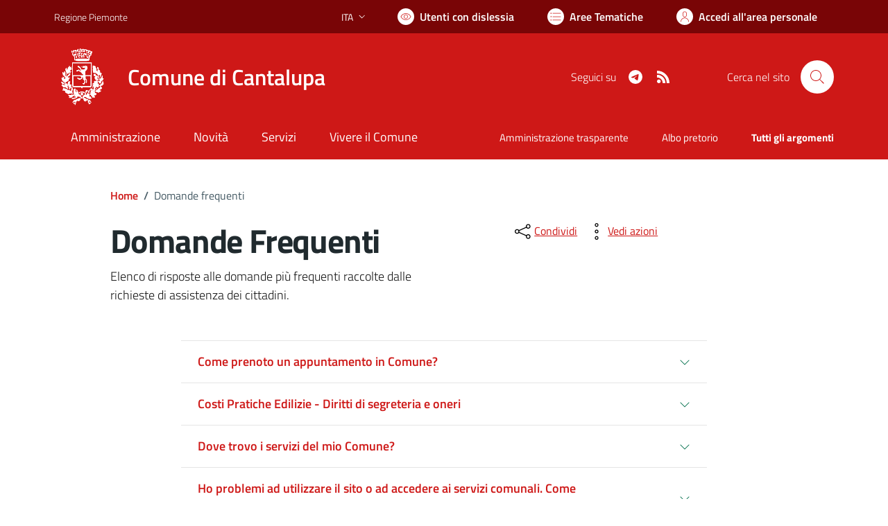

--- FILE ---
content_type: text/html; charset=utf-8
request_url: https://comune.cantalupa.to.it/ita/servizi/elenco_faq.aspx?open=70
body_size: 85145
content:


<!DOCTYPE html>
<html lang="it">
<head><meta charset="utf-8" /><meta http-equiv="X-UA-Compatible" content="IE=edge" /><meta http-equiv="Content-Language" content="en" /><meta http-equiv="Content-Type" content="text/html; charset=utf-8" /><title>
	Comune di Cantalupa - sito internet istituzionale - Regione Piemonte - Provincia di Torino
</title>

    <!-- FAVICONS -->
    <link rel="shortcut icon" href="/img/comune_iconified/favicon.ico" type="image/x-icon" /><link rel="apple-touch-icon" href="/img/comune_iconified/apple-touch-icon.png" /><link rel="apple-touch-icon" sizes="57x57" href="/img/comune_iconified/apple-touch-icon-57x57.png" /><link rel="apple-touch-icon" sizes="72x72" href="/img/comune_iconified/apple-touch-icon-72x72.png" /><link rel="apple-touch-icon" sizes="76x76" href="/img/comune_iconified/apple-touch-icon-76x76.png" /><link rel="apple-touch-icon" sizes="114x114" href="/img/comune_iconified/apple-touch-icon-114x114.png" /><link rel="apple-touch-icon" sizes="120x120" href="/img/comune_iconified/apple-touch-icon-120x120.png" /><link rel="apple-touch-icon" sizes="144x144" href="/img/comune_iconified/apple-touch-icon-144x144.png" /><link rel="apple-touch-icon" sizes="152x152" href="/img/comune_iconified/apple-touch-icon-152x152.png" /><link rel="apple-touch-icon" sizes="180x180" href="/img/comune_iconified/apple-touch-icon-180x180.png" /><meta name="viewport" content="width=device-width,initial-scale=1" /><meta name="description" content="Comune di Cantalupa - sito internet istituzionale - Regione Piemonte - Provincia di Torino" /><link id="linkcsshome" rel="stylesheet" href="/assets/bootstrap-italia/dist/css/bootstrap-italia-comuni.min.css" /><link rel="stylesheet" href="/assets/css/style.css" /><link rel="stylesheet" href="/cic.css" />
    
    <!--
	<script src="/assets/js/jquery-3.6.0.min.js" ></script>
    <script src="https://code.jquery.com/jquery-3.6.1.min.js" integrity="sha256-o88AwQnZB+VDvE9tvIXrMQaPlFFSUTR+nldQm1LuPXQ=" crossorigin="anonymous"></script>
	-->

	<!-- Jquery - temporaneamente inline -->
    <script>/*! jQuery v3.6.1 | (c) OpenJS Foundation and other contributors | jquery.org/license */
        !function (e, t) { "use strict"; "object" == typeof module && "object" == typeof module.exports ? module.exports = e.document ? t(e, !0) : function (e) { if (!e.document) throw new Error("jQuery requires a window with a document"); return t(e) } : t(e) }("undefined" != typeof window ? window : this, function (C, e) { "use strict"; var t = [], r = Object.getPrototypeOf, s = t.slice, g = t.flat ? function (e) { return t.flat.call(e) } : function (e) { return t.concat.apply([], e) }, u = t.push, i = t.indexOf, n = {}, o = n.toString, y = n.hasOwnProperty, a = y.toString, l = a.call(Object), v = {}, m = function (e) { return "function" == typeof e && "number" != typeof e.nodeType && "function" != typeof e.item }, x = function (e) { return null != e && e === e.window }, E = C.document, c = { type: !0, src: !0, nonce: !0, noModule: !0 }; function b(e, t, n) { var r, i, o = (n = n || E).createElement("script"); if (o.text = e, t) for (r in c) (i = t[r] || t.getAttribute && t.getAttribute(r)) && o.setAttribute(r, i); n.head.appendChild(o).parentNode.removeChild(o) } function w(e) { return null == e ? e + "" : "object" == typeof e || "function" == typeof e ? n[o.call(e)] || "object" : typeof e } var f = "3.6.1", S = function (e, t) { return new S.fn.init(e, t) }; function p(e) { var t = !!e && "length" in e && e.length, n = w(e); return !m(e) && !x(e) && ("array" === n || 0 === t || "number" == typeof t && 0 < t && t - 1 in e) } S.fn = S.prototype = { jquery: f, constructor: S, length: 0, toArray: function () { return s.call(this) }, get: function (e) { return null == e ? s.call(this) : e < 0 ? this[e + this.length] : this[e] }, pushStack: function (e) { var t = S.merge(this.constructor(), e); return t.prevObject = this, t }, each: function (e) { return S.each(this, e) }, map: function (n) { return this.pushStack(S.map(this, function (e, t) { return n.call(e, t, e) })) }, slice: function () { return this.pushStack(s.apply(this, arguments)) }, first: function () { return this.eq(0) }, last: function () { return this.eq(-1) }, even: function () { return this.pushStack(S.grep(this, function (e, t) { return (t + 1) % 2 })) }, odd: function () { return this.pushStack(S.grep(this, function (e, t) { return t % 2 })) }, eq: function (e) { var t = this.length, n = +e + (e < 0 ? t : 0); return this.pushStack(0 <= n && n < t ? [this[n]] : []) }, end: function () { return this.prevObject || this.constructor() }, push: u, sort: t.sort, splice: t.splice }, S.extend = S.fn.extend = function () { var e, t, n, r, i, o, a = arguments[0] || {}, s = 1, u = arguments.length, l = !1; for ("boolean" == typeof a && (l = a, a = arguments[s] || {}, s++), "object" == typeof a || m(a) || (a = {}), s === u && (a = this, s--); s < u; s++)if (null != (e = arguments[s])) for (t in e) r = e[t], "__proto__" !== t && a !== r && (l && r && (S.isPlainObject(r) || (i = Array.isArray(r))) ? (n = a[t], o = i && !Array.isArray(n) ? [] : i || S.isPlainObject(n) ? n : {}, i = !1, a[t] = S.extend(l, o, r)) : void 0 !== r && (a[t] = r)); return a }, S.extend({ expando: "jQuery" + (f + Math.random()).replace(/\D/g, ""), isReady: !0, error: function (e) { throw new Error(e) }, noop: function () { }, isPlainObject: function (e) { var t, n; return !(!e || "[object Object]" !== o.call(e)) && (!(t = r(e)) || "function" == typeof (n = y.call(t, "constructor") && t.constructor) && a.call(n) === l) }, isEmptyObject: function (e) { var t; for (t in e) return !1; return !0 }, globalEval: function (e, t, n) { b(e, { nonce: t && t.nonce }, n) }, each: function (e, t) { var n, r = 0; if (p(e)) { for (n = e.length; r < n; r++)if (!1 === t.call(e[r], r, e[r])) break } else for (r in e) if (!1 === t.call(e[r], r, e[r])) break; return e }, makeArray: function (e, t) { var n = t || []; return null != e && (p(Object(e)) ? S.merge(n, "string" == typeof e ? [e] : e) : u.call(n, e)), n }, inArray: function (e, t, n) { return null == t ? -1 : i.call(t, e, n) }, merge: function (e, t) { for (var n = +t.length, r = 0, i = e.length; r < n; r++)e[i++] = t[r]; return e.length = i, e }, grep: function (e, t, n) { for (var r = [], i = 0, o = e.length, a = !n; i < o; i++)!t(e[i], i) !== a && r.push(e[i]); return r }, map: function (e, t, n) { var r, i, o = 0, a = []; if (p(e)) for (r = e.length; o < r; o++)null != (i = t(e[o], o, n)) && a.push(i); else for (o in e) null != (i = t(e[o], o, n)) && a.push(i); return g(a) }, guid: 1, support: v }), "function" == typeof Symbol && (S.fn[Symbol.iterator] = t[Symbol.iterator]), S.each("Boolean Number String Function Array Date RegExp Object Error Symbol".split(" "), function (e, t) { n["[object " + t + "]"] = t.toLowerCase() }); var d = function (n) { var e, d, b, o, i, h, f, g, w, u, l, T, C, a, E, y, s, c, v, S = "sizzle" + 1 * new Date, p = n.document, k = 0, r = 0, m = ue(), x = ue(), A = ue(), N = ue(), j = function (e, t) { return e === t && (l = !0), 0 }, D = {}.hasOwnProperty, t = [], q = t.pop, L = t.push, H = t.push, O = t.slice, P = function (e, t) { for (var n = 0, r = e.length; n < r; n++)if (e[n] === t) return n; return -1 }, R = "checked|selected|async|autofocus|autoplay|controls|defer|disabled|hidden|ismap|loop|multiple|open|readonly|required|scoped", M = "[\\x20\\t\\r\\n\\f]", I = "(?:\\\\[\\da-fA-F]{1,6}" + M + "?|\\\\[^\\r\\n\\f]|[\\w-]|[^\0-\\x7f])+", W = "\\[" + M + "*(" + I + ")(?:" + M + "*([*^$|!~]?=)" + M + "*(?:'((?:\\\\.|[^\\\\'])*)'|\"((?:\\\\.|[^\\\\\"])*)\"|(" + I + "))|)" + M + "*\\]", F = ":(" + I + ")(?:\\((('((?:\\\\.|[^\\\\'])*)'|\"((?:\\\\.|[^\\\\\"])*)\")|((?:\\\\.|[^\\\\()[\\]]|" + W + ")*)|.*)\\)|)", $ = new RegExp(M + "+", "g"), B = new RegExp("^" + M + "+|((?:^|[^\\\\])(?:\\\\.)*)" + M + "+$", "g"), _ = new RegExp("^" + M + "*," + M + "*"), z = new RegExp("^" + M + "*([>+~]|" + M + ")" + M + "*"), U = new RegExp(M + "|>"), X = new RegExp(F), V = new RegExp("^" + I + "$"), G = { ID: new RegExp("^#(" + I + ")"), CLASS: new RegExp("^\\.(" + I + ")"), TAG: new RegExp("^(" + I + "|[*])"), ATTR: new RegExp("^" + W), PSEUDO: new RegExp("^" + F), CHILD: new RegExp("^:(only|first|last|nth|nth-last)-(child|of-type)(?:\\(" + M + "*(even|odd|(([+-]|)(\\d*)n|)" + M + "*(?:([+-]|)" + M + "*(\\d+)|))" + M + "*\\)|)", "i"), bool: new RegExp("^(?:" + R + ")$", "i"), needsContext: new RegExp("^" + M + "*[>+~]|:(even|odd|eq|gt|lt|nth|first|last)(?:\\(" + M + "*((?:-\\d)?\\d*)" + M + "*\\)|)(?=[^-]|$)", "i") }, Y = /HTML$/i, Q = /^(?:input|select|textarea|button)$/i, J = /^h\d$/i, K = /^[^{]+\{\s*\[native \w/, Z = /^(?:#([\w-]+)|(\w+)|\.([\w-]+))$/, ee = /[+~]/, te = new RegExp("\\\\[\\da-fA-F]{1,6}" + M + "?|\\\\([^\\r\\n\\f])", "g"), ne = function (e, t) { var n = "0x" + e.slice(1) - 65536; return t || (n < 0 ? String.fromCharCode(n + 65536) : String.fromCharCode(n >> 10 | 55296, 1023 & n | 56320)) }, re = /([\0-\x1f\x7f]|^-?\d)|^-$|[^\0-\x1f\x7f-\uFFFF\w-]/g, ie = function (e, t) { return t ? "\0" === e ? "\ufffd" : e.slice(0, -1) + "\\" + e.charCodeAt(e.length - 1).toString(16) + " " : "\\" + e }, oe = function () { T() }, ae = be(function (e) { return !0 === e.disabled && "fieldset" === e.nodeName.toLowerCase() }, { dir: "parentNode", next: "legend" }); try { H.apply(t = O.call(p.childNodes), p.childNodes), t[p.childNodes.length].nodeType } catch (e) { H = { apply: t.length ? function (e, t) { L.apply(e, O.call(t)) } : function (e, t) { var n = e.length, r = 0; while (e[n++] = t[r++]); e.length = n - 1 } } } function se(t, e, n, r) { var i, o, a, s, u, l, c, f = e && e.ownerDocument, p = e ? e.nodeType : 9; if (n = n || [], "string" != typeof t || !t || 1 !== p && 9 !== p && 11 !== p) return n; if (!r && (T(e), e = e || C, E)) { if (11 !== p && (u = Z.exec(t))) if (i = u[1]) { if (9 === p) { if (!(a = e.getElementById(i))) return n; if (a.id === i) return n.push(a), n } else if (f && (a = f.getElementById(i)) && v(e, a) && a.id === i) return n.push(a), n } else { if (u[2]) return H.apply(n, e.getElementsByTagName(t)), n; if ((i = u[3]) && d.getElementsByClassName && e.getElementsByClassName) return H.apply(n, e.getElementsByClassName(i)), n } if (d.qsa && !N[t + " "] && (!y || !y.test(t)) && (1 !== p || "object" !== e.nodeName.toLowerCase())) { if (c = t, f = e, 1 === p && (U.test(t) || z.test(t))) { (f = ee.test(t) && ve(e.parentNode) || e) === e && d.scope || ((s = e.getAttribute("id")) ? s = s.replace(re, ie) : e.setAttribute("id", s = S)), o = (l = h(t)).length; while (o--) l[o] = (s ? "#" + s : ":scope") + " " + xe(l[o]); c = l.join(",") } try { return H.apply(n, f.querySelectorAll(c)), n } catch (e) { N(t, !0) } finally { s === S && e.removeAttribute("id") } } } return g(t.replace(B, "$1"), e, n, r) } function ue() { var r = []; return function e(t, n) { return r.push(t + " ") > b.cacheLength && delete e[r.shift()], e[t + " "] = n } } function le(e) { return e[S] = !0, e } function ce(e) { var t = C.createElement("fieldset"); try { return !!e(t) } catch (e) { return !1 } finally { t.parentNode && t.parentNode.removeChild(t), t = null } } function fe(e, t) { var n = e.split("|"), r = n.length; while (r--) b.attrHandle[n[r]] = t } function pe(e, t) { var n = t && e, r = n && 1 === e.nodeType && 1 === t.nodeType && e.sourceIndex - t.sourceIndex; if (r) return r; if (n) while (n = n.nextSibling) if (n === t) return -1; return e ? 1 : -1 } function de(t) { return function (e) { return "input" === e.nodeName.toLowerCase() && e.type === t } } function he(n) { return function (e) { var t = e.nodeName.toLowerCase(); return ("input" === t || "button" === t) && e.type === n } } function ge(t) { return function (e) { return "form" in e ? e.parentNode && !1 === e.disabled ? "label" in e ? "label" in e.parentNode ? e.parentNode.disabled === t : e.disabled === t : e.isDisabled === t || e.isDisabled !== !t && ae(e) === t : e.disabled === t : "label" in e && e.disabled === t } } function ye(a) { return le(function (o) { return o = +o, le(function (e, t) { var n, r = a([], e.length, o), i = r.length; while (i--) e[n = r[i]] && (e[n] = !(t[n] = e[n])) }) }) } function ve(e) { return e && "undefined" != typeof e.getElementsByTagName && e } for (e in d = se.support = {}, i = se.isXML = function (e) { var t = e && e.namespaceURI, n = e && (e.ownerDocument || e).documentElement; return !Y.test(t || n && n.nodeName || "HTML") }, T = se.setDocument = function (e) { var t, n, r = e ? e.ownerDocument || e : p; return r != C && 9 === r.nodeType && r.documentElement && (a = (C = r).documentElement, E = !i(C), p != C && (n = C.defaultView) && n.top !== n && (n.addEventListener ? n.addEventListener("unload", oe, !1) : n.attachEvent && n.attachEvent("onunload", oe)), d.scope = ce(function (e) { return a.appendChild(e).appendChild(C.createElement("div")), "undefined" != typeof e.querySelectorAll && !e.querySelectorAll(":scope fieldset div").length }), d.attributes = ce(function (e) { return e.className = "i", !e.getAttribute("className") }), d.getElementsByTagName = ce(function (e) { return e.appendChild(C.createComment("")), !e.getElementsByTagName("*").length }), d.getElementsByClassName = K.test(C.getElementsByClassName), d.getById = ce(function (e) { return a.appendChild(e).id = S, !C.getElementsByName || !C.getElementsByName(S).length }), d.getById ? (b.filter.ID = function (e) { var t = e.replace(te, ne); return function (e) { return e.getAttribute("id") === t } }, b.find.ID = function (e, t) { if ("undefined" != typeof t.getElementById && E) { var n = t.getElementById(e); return n ? [n] : [] } }) : (b.filter.ID = function (e) { var n = e.replace(te, ne); return function (e) { var t = "undefined" != typeof e.getAttributeNode && e.getAttributeNode("id"); return t && t.value === n } }, b.find.ID = function (e, t) { if ("undefined" != typeof t.getElementById && E) { var n, r, i, o = t.getElementById(e); if (o) { if ((n = o.getAttributeNode("id")) && n.value === e) return [o]; i = t.getElementsByName(e), r = 0; while (o = i[r++]) if ((n = o.getAttributeNode("id")) && n.value === e) return [o] } return [] } }), b.find.TAG = d.getElementsByTagName ? function (e, t) { return "undefined" != typeof t.getElementsByTagName ? t.getElementsByTagName(e) : d.qsa ? t.querySelectorAll(e) : void 0 } : function (e, t) { var n, r = [], i = 0, o = t.getElementsByTagName(e); if ("*" === e) { while (n = o[i++]) 1 === n.nodeType && r.push(n); return r } return o }, b.find.CLASS = d.getElementsByClassName && function (e, t) { if ("undefined" != typeof t.getElementsByClassName && E) return t.getElementsByClassName(e) }, s = [], y = [], (d.qsa = K.test(C.querySelectorAll)) && (ce(function (e) { var t; a.appendChild(e).innerHTML = "<a id='" + S + "'></a><select id='" + S + "-\r\\' msallowcapture=''><option selected=''></option></select>", e.querySelectorAll("[msallowcapture^='']").length && y.push("[*^$]=" + M + "*(?:''|\"\")"), e.querySelectorAll("[selected]").length || y.push("\\[" + M + "*(?:value|" + R + ")"), e.querySelectorAll("[id~=" + S + "-]").length || y.push("~="), (t = C.createElement("input")).setAttribute("name", ""), e.appendChild(t), e.querySelectorAll("[name='']").length || y.push("\\[" + M + "*name" + M + "*=" + M + "*(?:''|\"\")"), e.querySelectorAll(":checked").length || y.push(":checked"), e.querySelectorAll("a#" + S + "+*").length || y.push(".#.+[+~]"), e.querySelectorAll("\\\f"), y.push("[\\r\\n\\f]") }), ce(function (e) { e.innerHTML = "<a href='' disabled='disabled'></a><select disabled='disabled'><option/></select>"; var t = C.createElement("input"); t.setAttribute("type", "hidden"), e.appendChild(t).setAttribute("name", "D"), e.querySelectorAll("[name=d]").length && y.push("name" + M + "*[*^$|!~]?="), 2 !== e.querySelectorAll(":enabled").length && y.push(":enabled", ":disabled"), a.appendChild(e).disabled = !0, 2 !== e.querySelectorAll(":disabled").length && y.push(":enabled", ":disabled"), e.querySelectorAll("*,:x"), y.push(",.*:") })), (d.matchesSelector = K.test(c = a.matches || a.webkitMatchesSelector || a.mozMatchesSelector || a.oMatchesSelector || a.msMatchesSelector)) && ce(function (e) { d.disconnectedMatch = c.call(e, "*"), c.call(e, "[s!='']:x"), s.push("!=", F) }), y = y.length && new RegExp(y.join("|")), s = s.length && new RegExp(s.join("|")), t = K.test(a.compareDocumentPosition), v = t || K.test(a.contains) ? function (e, t) { var n = 9 === e.nodeType ? e.documentElement : e, r = t && t.parentNode; return e === r || !(!r || 1 !== r.nodeType || !(n.contains ? n.contains(r) : e.compareDocumentPosition && 16 & e.compareDocumentPosition(r))) } : function (e, t) { if (t) while (t = t.parentNode) if (t === e) return !0; return !1 }, j = t ? function (e, t) { if (e === t) return l = !0, 0; var n = !e.compareDocumentPosition - !t.compareDocumentPosition; return n || (1 & (n = (e.ownerDocument || e) == (t.ownerDocument || t) ? e.compareDocumentPosition(t) : 1) || !d.sortDetached && t.compareDocumentPosition(e) === n ? e == C || e.ownerDocument == p && v(p, e) ? -1 : t == C || t.ownerDocument == p && v(p, t) ? 1 : u ? P(u, e) - P(u, t) : 0 : 4 & n ? -1 : 1) } : function (e, t) { if (e === t) return l = !0, 0; var n, r = 0, i = e.parentNode, o = t.parentNode, a = [e], s = [t]; if (!i || !o) return e == C ? -1 : t == C ? 1 : i ? -1 : o ? 1 : u ? P(u, e) - P(u, t) : 0; if (i === o) return pe(e, t); n = e; while (n = n.parentNode) a.unshift(n); n = t; while (n = n.parentNode) s.unshift(n); while (a[r] === s[r]) r++; return r ? pe(a[r], s[r]) : a[r] == p ? -1 : s[r] == p ? 1 : 0 }), C }, se.matches = function (e, t) { return se(e, null, null, t) }, se.matchesSelector = function (e, t) { if (T(e), d.matchesSelector && E && !N[t + " "] && (!s || !s.test(t)) && (!y || !y.test(t))) try { var n = c.call(e, t); if (n || d.disconnectedMatch || e.document && 11 !== e.document.nodeType) return n } catch (e) { N(t, !0) } return 0 < se(t, C, null, [e]).length }, se.contains = function (e, t) { return (e.ownerDocument || e) != C && T(e), v(e, t) }, se.attr = function (e, t) { (e.ownerDocument || e) != C && T(e); var n = b.attrHandle[t.toLowerCase()], r = n && D.call(b.attrHandle, t.toLowerCase()) ? n(e, t, !E) : void 0; return void 0 !== r ? r : d.attributes || !E ? e.getAttribute(t) : (r = e.getAttributeNode(t)) && r.specified ? r.value : null }, se.escape = function (e) { return (e + "").replace(re, ie) }, se.error = function (e) { throw new Error("Syntax error, unrecognized expression: " + e) }, se.uniqueSort = function (e) { var t, n = [], r = 0, i = 0; if (l = !d.detectDuplicates, u = !d.sortStable && e.slice(0), e.sort(j), l) { while (t = e[i++]) t === e[i] && (r = n.push(i)); while (r--) e.splice(n[r], 1) } return u = null, e }, o = se.getText = function (e) { var t, n = "", r = 0, i = e.nodeType; if (i) { if (1 === i || 9 === i || 11 === i) { if ("string" == typeof e.textContent) return e.textContent; for (e = e.firstChild; e; e = e.nextSibling)n += o(e) } else if (3 === i || 4 === i) return e.nodeValue } else while (t = e[r++]) n += o(t); return n }, (b = se.selectors = { cacheLength: 50, createPseudo: le, match: G, attrHandle: {}, find: {}, relative: { ">": { dir: "parentNode", first: !0 }, " ": { dir: "parentNode" }, "+": { dir: "previousSibling", first: !0 }, "~": { dir: "previousSibling" } }, preFilter: { ATTR: function (e) { return e[1] = e[1].replace(te, ne), e[3] = (e[3] || e[4] || e[5] || "").replace(te, ne), "~=" === e[2] && (e[3] = " " + e[3] + " "), e.slice(0, 4) }, CHILD: function (e) { return e[1] = e[1].toLowerCase(), "nth" === e[1].slice(0, 3) ? (e[3] || se.error(e[0]), e[4] = +(e[4] ? e[5] + (e[6] || 1) : 2 * ("even" === e[3] || "odd" === e[3])), e[5] = +(e[7] + e[8] || "odd" === e[3])) : e[3] && se.error(e[0]), e }, PSEUDO: function (e) { var t, n = !e[6] && e[2]; return G.CHILD.test(e[0]) ? null : (e[3] ? e[2] = e[4] || e[5] || "" : n && X.test(n) && (t = h(n, !0)) && (t = n.indexOf(")", n.length - t) - n.length) && (e[0] = e[0].slice(0, t), e[2] = n.slice(0, t)), e.slice(0, 3)) } }, filter: { TAG: function (e) { var t = e.replace(te, ne).toLowerCase(); return "*" === e ? function () { return !0 } : function (e) { return e.nodeName && e.nodeName.toLowerCase() === t } }, CLASS: function (e) { var t = m[e + " "]; return t || (t = new RegExp("(^|" + M + ")" + e + "(" + M + "|$)")) && m(e, function (e) { return t.test("string" == typeof e.className && e.className || "undefined" != typeof e.getAttribute && e.getAttribute("class") || "") }) }, ATTR: function (n, r, i) { return function (e) { var t = se.attr(e, n); return null == t ? "!=" === r : !r || (t += "", "=" === r ? t === i : "!=" === r ? t !== i : "^=" === r ? i && 0 === t.indexOf(i) : "*=" === r ? i && -1 < t.indexOf(i) : "$=" === r ? i && t.slice(-i.length) === i : "~=" === r ? -1 < (" " + t.replace($, " ") + " ").indexOf(i) : "|=" === r && (t === i || t.slice(0, i.length + 1) === i + "-")) } }, CHILD: function (h, e, t, g, y) { var v = "nth" !== h.slice(0, 3), m = "last" !== h.slice(-4), x = "of-type" === e; return 1 === g && 0 === y ? function (e) { return !!e.parentNode } : function (e, t, n) { var r, i, o, a, s, u, l = v !== m ? "nextSibling" : "previousSibling", c = e.parentNode, f = x && e.nodeName.toLowerCase(), p = !n && !x, d = !1; if (c) { if (v) { while (l) { a = e; while (a = a[l]) if (x ? a.nodeName.toLowerCase() === f : 1 === a.nodeType) return !1; u = l = "only" === h && !u && "nextSibling" } return !0 } if (u = [m ? c.firstChild : c.lastChild], m && p) { d = (s = (r = (i = (o = (a = c)[S] || (a[S] = {}))[a.uniqueID] || (o[a.uniqueID] = {}))[h] || [])[0] === k && r[1]) && r[2], a = s && c.childNodes[s]; while (a = ++s && a && a[l] || (d = s = 0) || u.pop()) if (1 === a.nodeType && ++d && a === e) { i[h] = [k, s, d]; break } } else if (p && (d = s = (r = (i = (o = (a = e)[S] || (a[S] = {}))[a.uniqueID] || (o[a.uniqueID] = {}))[h] || [])[0] === k && r[1]), !1 === d) while (a = ++s && a && a[l] || (d = s = 0) || u.pop()) if ((x ? a.nodeName.toLowerCase() === f : 1 === a.nodeType) && ++d && (p && ((i = (o = a[S] || (a[S] = {}))[a.uniqueID] || (o[a.uniqueID] = {}))[h] = [k, d]), a === e)) break; return (d -= y) === g || d % g == 0 && 0 <= d / g } } }, PSEUDO: function (e, o) { var t, a = b.pseudos[e] || b.setFilters[e.toLowerCase()] || se.error("unsupported pseudo: " + e); return a[S] ? a(o) : 1 < a.length ? (t = [e, e, "", o], b.setFilters.hasOwnProperty(e.toLowerCase()) ? le(function (e, t) { var n, r = a(e, o), i = r.length; while (i--) e[n = P(e, r[i])] = !(t[n] = r[i]) }) : function (e) { return a(e, 0, t) }) : a } }, pseudos: { not: le(function (e) { var r = [], i = [], s = f(e.replace(B, "$1")); return s[S] ? le(function (e, t, n, r) { var i, o = s(e, null, r, []), a = e.length; while (a--) (i = o[a]) && (e[a] = !(t[a] = i)) }) : function (e, t, n) { return r[0] = e, s(r, null, n, i), r[0] = null, !i.pop() } }), has: le(function (t) { return function (e) { return 0 < se(t, e).length } }), contains: le(function (t) { return t = t.replace(te, ne), function (e) { return -1 < (e.textContent || o(e)).indexOf(t) } }), lang: le(function (n) { return V.test(n || "") || se.error("unsupported lang: " + n), n = n.replace(te, ne).toLowerCase(), function (e) { var t; do { if (t = E ? e.lang : e.getAttribute("xml:lang") || e.getAttribute("lang")) return (t = t.toLowerCase()) === n || 0 === t.indexOf(n + "-") } while ((e = e.parentNode) && 1 === e.nodeType); return !1 } }), target: function (e) { var t = n.location && n.location.hash; return t && t.slice(1) === e.id }, root: function (e) { return e === a }, focus: function (e) { return e === C.activeElement && (!C.hasFocus || C.hasFocus()) && !!(e.type || e.href || ~e.tabIndex) }, enabled: ge(!1), disabled: ge(!0), checked: function (e) { var t = e.nodeName.toLowerCase(); return "input" === t && !!e.checked || "option" === t && !!e.selected }, selected: function (e) { return e.parentNode && e.parentNode.selectedIndex, !0 === e.selected }, empty: function (e) { for (e = e.firstChild; e; e = e.nextSibling)if (e.nodeType < 6) return !1; return !0 }, parent: function (e) { return !b.pseudos.empty(e) }, header: function (e) { return J.test(e.nodeName) }, input: function (e) { return Q.test(e.nodeName) }, button: function (e) { var t = e.nodeName.toLowerCase(); return "input" === t && "button" === e.type || "button" === t }, text: function (e) { var t; return "input" === e.nodeName.toLowerCase() && "text" === e.type && (null == (t = e.getAttribute("type")) || "text" === t.toLowerCase()) }, first: ye(function () { return [0] }), last: ye(function (e, t) { return [t - 1] }), eq: ye(function (e, t, n) { return [n < 0 ? n + t : n] }), even: ye(function (e, t) { for (var n = 0; n < t; n += 2)e.push(n); return e }), odd: ye(function (e, t) { for (var n = 1; n < t; n += 2)e.push(n); return e }), lt: ye(function (e, t, n) { for (var r = n < 0 ? n + t : t < n ? t : n; 0 <= --r;)e.push(r); return e }), gt: ye(function (e, t, n) { for (var r = n < 0 ? n + t : n; ++r < t;)e.push(r); return e }) } }).pseudos.nth = b.pseudos.eq, { radio: !0, checkbox: !0, file: !0, password: !0, image: !0 }) b.pseudos[e] = de(e); for (e in { submit: !0, reset: !0 }) b.pseudos[e] = he(e); function me() { } function xe(e) { for (var t = 0, n = e.length, r = ""; t < n; t++)r += e[t].value; return r } function be(s, e, t) { var u = e.dir, l = e.next, c = l || u, f = t && "parentNode" === c, p = r++; return e.first ? function (e, t, n) { while (e = e[u]) if (1 === e.nodeType || f) return s(e, t, n); return !1 } : function (e, t, n) { var r, i, o, a = [k, p]; if (n) { while (e = e[u]) if ((1 === e.nodeType || f) && s(e, t, n)) return !0 } else while (e = e[u]) if (1 === e.nodeType || f) if (i = (o = e[S] || (e[S] = {}))[e.uniqueID] || (o[e.uniqueID] = {}), l && l === e.nodeName.toLowerCase()) e = e[u] || e; else { if ((r = i[c]) && r[0] === k && r[1] === p) return a[2] = r[2]; if ((i[c] = a)[2] = s(e, t, n)) return !0 } return !1 } } function we(i) { return 1 < i.length ? function (e, t, n) { var r = i.length; while (r--) if (!i[r](e, t, n)) return !1; return !0 } : i[0] } function Te(e, t, n, r, i) { for (var o, a = [], s = 0, u = e.length, l = null != t; s < u; s++)(o = e[s]) && (n && !n(o, r, i) || (a.push(o), l && t.push(s))); return a } function Ce(d, h, g, y, v, e) { return y && !y[S] && (y = Ce(y)), v && !v[S] && (v = Ce(v, e)), le(function (e, t, n, r) { var i, o, a, s = [], u = [], l = t.length, c = e || function (e, t, n) { for (var r = 0, i = t.length; r < i; r++)se(e, t[r], n); return n }(h || "*", n.nodeType ? [n] : n, []), f = !d || !e && h ? c : Te(c, s, d, n, r), p = g ? v || (e ? d : l || y) ? [] : t : f; if (g && g(f, p, n, r), y) { i = Te(p, u), y(i, [], n, r), o = i.length; while (o--) (a = i[o]) && (p[u[o]] = !(f[u[o]] = a)) } if (e) { if (v || d) { if (v) { i = [], o = p.length; while (o--) (a = p[o]) && i.push(f[o] = a); v(null, p = [], i, r) } o = p.length; while (o--) (a = p[o]) && -1 < (i = v ? P(e, a) : s[o]) && (e[i] = !(t[i] = a)) } } else p = Te(p === t ? p.splice(l, p.length) : p), v ? v(null, t, p, r) : H.apply(t, p) }) } function Ee(e) { for (var i, t, n, r = e.length, o = b.relative[e[0].type], a = o || b.relative[" "], s = o ? 1 : 0, u = be(function (e) { return e === i }, a, !0), l = be(function (e) { return -1 < P(i, e) }, a, !0), c = [function (e, t, n) { var r = !o && (n || t !== w) || ((i = t).nodeType ? u(e, t, n) : l(e, t, n)); return i = null, r }]; s < r; s++)if (t = b.relative[e[s].type]) c = [be(we(c), t)]; else { if ((t = b.filter[e[s].type].apply(null, e[s].matches))[S]) { for (n = ++s; n < r; n++)if (b.relative[e[n].type]) break; return Ce(1 < s && we(c), 1 < s && xe(e.slice(0, s - 1).concat({ value: " " === e[s - 2].type ? "*" : "" })).replace(B, "$1"), t, s < n && Ee(e.slice(s, n)), n < r && Ee(e = e.slice(n)), n < r && xe(e)) } c.push(t) } return we(c) } return me.prototype = b.filters = b.pseudos, b.setFilters = new me, h = se.tokenize = function (e, t) { var n, r, i, o, a, s, u, l = x[e + " "]; if (l) return t ? 0 : l.slice(0); a = e, s = [], u = b.preFilter; while (a) { for (o in n && !(r = _.exec(a)) || (r && (a = a.slice(r[0].length) || a), s.push(i = [])), n = !1, (r = z.exec(a)) && (n = r.shift(), i.push({ value: n, type: r[0].replace(B, " ") }), a = a.slice(n.length)), b.filter) !(r = G[o].exec(a)) || u[o] && !(r = u[o](r)) || (n = r.shift(), i.push({ value: n, type: o, matches: r }), a = a.slice(n.length)); if (!n) break } return t ? a.length : a ? se.error(e) : x(e, s).slice(0) }, f = se.compile = function (e, t) { var n, y, v, m, x, r, i = [], o = [], a = A[e + " "]; if (!a) { t || (t = h(e)), n = t.length; while (n--) (a = Ee(t[n]))[S] ? i.push(a) : o.push(a); (a = A(e, (y = o, m = 0 < (v = i).length, x = 0 < y.length, r = function (e, t, n, r, i) { var o, a, s, u = 0, l = "0", c = e && [], f = [], p = w, d = e || x && b.find.TAG("*", i), h = k += null == p ? 1 : Math.random() || .1, g = d.length; for (i && (w = t == C || t || i); l !== g && null != (o = d[l]); l++) { if (x && o) { a = 0, t || o.ownerDocument == C || (T(o), n = !E); while (s = y[a++]) if (s(o, t || C, n)) { r.push(o); break } i && (k = h) } m && ((o = !s && o) && u--, e && c.push(o)) } if (u += l, m && l !== u) { a = 0; while (s = v[a++]) s(c, f, t, n); if (e) { if (0 < u) while (l--) c[l] || f[l] || (f[l] = q.call(r)); f = Te(f) } H.apply(r, f), i && !e && 0 < f.length && 1 < u + v.length && se.uniqueSort(r) } return i && (k = h, w = p), c }, m ? le(r) : r))).selector = e } return a }, g = se.select = function (e, t, n, r) { var i, o, a, s, u, l = "function" == typeof e && e, c = !r && h(e = l.selector || e); if (n = n || [], 1 === c.length) { if (2 < (o = c[0] = c[0].slice(0)).length && "ID" === (a = o[0]).type && 9 === t.nodeType && E && b.relative[o[1].type]) { if (!(t = (b.find.ID(a.matches[0].replace(te, ne), t) || [])[0])) return n; l && (t = t.parentNode), e = e.slice(o.shift().value.length) } i = G.needsContext.test(e) ? 0 : o.length; while (i--) { if (a = o[i], b.relative[s = a.type]) break; if ((u = b.find[s]) && (r = u(a.matches[0].replace(te, ne), ee.test(o[0].type) && ve(t.parentNode) || t))) { if (o.splice(i, 1), !(e = r.length && xe(o))) return H.apply(n, r), n; break } } } return (l || f(e, c))(r, t, !E, n, !t || ee.test(e) && ve(t.parentNode) || t), n }, d.sortStable = S.split("").sort(j).join("") === S, d.detectDuplicates = !!l, T(), d.sortDetached = ce(function (e) { return 1 & e.compareDocumentPosition(C.createElement("fieldset")) }), ce(function (e) { return e.innerHTML = "<a href='#'></a>", "#" === e.firstChild.getAttribute("href") }) || fe("type|href|height|width", function (e, t, n) { if (!n) return e.getAttribute(t, "type" === t.toLowerCase() ? 1 : 2) }), d.attributes && ce(function (e) { return e.innerHTML = "<input/>", e.firstChild.setAttribute("value", ""), "" === e.firstChild.getAttribute("value") }) || fe("value", function (e, t, n) { if (!n && "input" === e.nodeName.toLowerCase()) return e.defaultValue }), ce(function (e) { return null == e.getAttribute("disabled") }) || fe(R, function (e, t, n) { var r; if (!n) return !0 === e[t] ? t.toLowerCase() : (r = e.getAttributeNode(t)) && r.specified ? r.value : null }), se }(C); S.find = d, S.expr = d.selectors, S.expr[":"] = S.expr.pseudos, S.uniqueSort = S.unique = d.uniqueSort, S.text = d.getText, S.isXMLDoc = d.isXML, S.contains = d.contains, S.escapeSelector = d.escape; var h = function (e, t, n) { var r = [], i = void 0 !== n; while ((e = e[t]) && 9 !== e.nodeType) if (1 === e.nodeType) { if (i && S(e).is(n)) break; r.push(e) } return r }, T = function (e, t) { for (var n = []; e; e = e.nextSibling)1 === e.nodeType && e !== t && n.push(e); return n }, k = S.expr.match.needsContext; function A(e, t) { return e.nodeName && e.nodeName.toLowerCase() === t.toLowerCase() } var N = /^<([a-z][^\/\0>:\x20\t\r\n\f]*)[\x20\t\r\n\f]*\/?>(?:<\/\1>|)$/i; function j(e, n, r) { return m(n) ? S.grep(e, function (e, t) { return !!n.call(e, t, e) !== r }) : n.nodeType ? S.grep(e, function (e) { return e === n !== r }) : "string" != typeof n ? S.grep(e, function (e) { return -1 < i.call(n, e) !== r }) : S.filter(n, e, r) } S.filter = function (e, t, n) { var r = t[0]; return n && (e = ":not(" + e + ")"), 1 === t.length && 1 === r.nodeType ? S.find.matchesSelector(r, e) ? [r] : [] : S.find.matches(e, S.grep(t, function (e) { return 1 === e.nodeType })) }, S.fn.extend({ find: function (e) { var t, n, r = this.length, i = this; if ("string" != typeof e) return this.pushStack(S(e).filter(function () { for (t = 0; t < r; t++)if (S.contains(i[t], this)) return !0 })); for (n = this.pushStack([]), t = 0; t < r; t++)S.find(e, i[t], n); return 1 < r ? S.uniqueSort(n) : n }, filter: function (e) { return this.pushStack(j(this, e || [], !1)) }, not: function (e) { return this.pushStack(j(this, e || [], !0)) }, is: function (e) { return !!j(this, "string" == typeof e && k.test(e) ? S(e) : e || [], !1).length } }); var D, q = /^(?:\s*(<[\w\W]+>)[^>]*|#([\w-]+))$/; (S.fn.init = function (e, t, n) { var r, i; if (!e) return this; if (n = n || D, "string" == typeof e) { if (!(r = "<" === e[0] && ">" === e[e.length - 1] && 3 <= e.length ? [null, e, null] : q.exec(e)) || !r[1] && t) return !t || t.jquery ? (t || n).find(e) : this.constructor(t).find(e); if (r[1]) { if (t = t instanceof S ? t[0] : t, S.merge(this, S.parseHTML(r[1], t && t.nodeType ? t.ownerDocument || t : E, !0)), N.test(r[1]) && S.isPlainObject(t)) for (r in t) m(this[r]) ? this[r](t[r]) : this.attr(r, t[r]); return this } return (i = E.getElementById(r[2])) && (this[0] = i, this.length = 1), this } return e.nodeType ? (this[0] = e, this.length = 1, this) : m(e) ? void 0 !== n.ready ? n.ready(e) : e(S) : S.makeArray(e, this) }).prototype = S.fn, D = S(E); var L = /^(?:parents|prev(?:Until|All))/, H = { children: !0, contents: !0, next: !0, prev: !0 }; function O(e, t) { while ((e = e[t]) && 1 !== e.nodeType); return e } S.fn.extend({ has: function (e) { var t = S(e, this), n = t.length; return this.filter(function () { for (var e = 0; e < n; e++)if (S.contains(this, t[e])) return !0 }) }, closest: function (e, t) { var n, r = 0, i = this.length, o = [], a = "string" != typeof e && S(e); if (!k.test(e)) for (; r < i; r++)for (n = this[r]; n && n !== t; n = n.parentNode)if (n.nodeType < 11 && (a ? -1 < a.index(n) : 1 === n.nodeType && S.find.matchesSelector(n, e))) { o.push(n); break } return this.pushStack(1 < o.length ? S.uniqueSort(o) : o) }, index: function (e) { return e ? "string" == typeof e ? i.call(S(e), this[0]) : i.call(this, e.jquery ? e[0] : e) : this[0] && this[0].parentNode ? this.first().prevAll().length : -1 }, add: function (e, t) { return this.pushStack(S.uniqueSort(S.merge(this.get(), S(e, t)))) }, addBack: function (e) { return this.add(null == e ? this.prevObject : this.prevObject.filter(e)) } }), S.each({ parent: function (e) { var t = e.parentNode; return t && 11 !== t.nodeType ? t : null }, parents: function (e) { return h(e, "parentNode") }, parentsUntil: function (e, t, n) { return h(e, "parentNode", n) }, next: function (e) { return O(e, "nextSibling") }, prev: function (e) { return O(e, "previousSibling") }, nextAll: function (e) { return h(e, "nextSibling") }, prevAll: function (e) { return h(e, "previousSibling") }, nextUntil: function (e, t, n) { return h(e, "nextSibling", n) }, prevUntil: function (e, t, n) { return h(e, "previousSibling", n) }, siblings: function (e) { return T((e.parentNode || {}).firstChild, e) }, children: function (e) { return T(e.firstChild) }, contents: function (e) { return null != e.contentDocument && r(e.contentDocument) ? e.contentDocument : (A(e, "template") && (e = e.content || e), S.merge([], e.childNodes)) } }, function (r, i) { S.fn[r] = function (e, t) { var n = S.map(this, i, e); return "Until" !== r.slice(-5) && (t = e), t && "string" == typeof t && (n = S.filter(t, n)), 1 < this.length && (H[r] || S.uniqueSort(n), L.test(r) && n.reverse()), this.pushStack(n) } }); var P = /[^\x20\t\r\n\f]+/g; function R(e) { return e } function M(e) { throw e } function I(e, t, n, r) { var i; try { e && m(i = e.promise) ? i.call(e).done(t).fail(n) : e && m(i = e.then) ? i.call(e, t, n) : t.apply(void 0, [e].slice(r)) } catch (e) { n.apply(void 0, [e]) } } S.Callbacks = function (r) { var e, n; r = "string" == typeof r ? (e = r, n = {}, S.each(e.match(P) || [], function (e, t) { n[t] = !0 }), n) : S.extend({}, r); var i, t, o, a, s = [], u = [], l = -1, c = function () { for (a = a || r.once, o = i = !0; u.length; l = -1) { t = u.shift(); while (++l < s.length) !1 === s[l].apply(t[0], t[1]) && r.stopOnFalse && (l = s.length, t = !1) } r.memory || (t = !1), i = !1, a && (s = t ? [] : "") }, f = { add: function () { return s && (t && !i && (l = s.length - 1, u.push(t)), function n(e) { S.each(e, function (e, t) { m(t) ? r.unique && f.has(t) || s.push(t) : t && t.length && "string" !== w(t) && n(t) }) }(arguments), t && !i && c()), this }, remove: function () { return S.each(arguments, function (e, t) { var n; while (-1 < (n = S.inArray(t, s, n))) s.splice(n, 1), n <= l && l-- }), this }, has: function (e) { return e ? -1 < S.inArray(e, s) : 0 < s.length }, empty: function () { return s && (s = []), this }, disable: function () { return a = u = [], s = t = "", this }, disabled: function () { return !s }, lock: function () { return a = u = [], t || i || (s = t = ""), this }, locked: function () { return !!a }, fireWith: function (e, t) { return a || (t = [e, (t = t || []).slice ? t.slice() : t], u.push(t), i || c()), this }, fire: function () { return f.fireWith(this, arguments), this }, fired: function () { return !!o } }; return f }, S.extend({ Deferred: function (e) { var o = [["notify", "progress", S.Callbacks("memory"), S.Callbacks("memory"), 2], ["resolve", "done", S.Callbacks("once memory"), S.Callbacks("once memory"), 0, "resolved"], ["reject", "fail", S.Callbacks("once memory"), S.Callbacks("once memory"), 1, "rejected"]], i = "pending", a = { state: function () { return i }, always: function () { return s.done(arguments).fail(arguments), this }, "catch": function (e) { return a.then(null, e) }, pipe: function () { var i = arguments; return S.Deferred(function (r) { S.each(o, function (e, t) { var n = m(i[t[4]]) && i[t[4]]; s[t[1]](function () { var e = n && n.apply(this, arguments); e && m(e.promise) ? e.promise().progress(r.notify).done(r.resolve).fail(r.reject) : r[t[0] + "With"](this, n ? [e] : arguments) }) }), i = null }).promise() }, then: function (t, n, r) { var u = 0; function l(i, o, a, s) { return function () { var n = this, r = arguments, e = function () { var e, t; if (!(i < u)) { if ((e = a.apply(n, r)) === o.promise()) throw new TypeError("Thenable self-resolution"); t = e && ("object" == typeof e || "function" == typeof e) && e.then, m(t) ? s ? t.call(e, l(u, o, R, s), l(u, o, M, s)) : (u++, t.call(e, l(u, o, R, s), l(u, o, M, s), l(u, o, R, o.notifyWith))) : (a !== R && (n = void 0, r = [e]), (s || o.resolveWith)(n, r)) } }, t = s ? e : function () { try { e() } catch (e) { S.Deferred.exceptionHook && S.Deferred.exceptionHook(e, t.stackTrace), u <= i + 1 && (a !== M && (n = void 0, r = [e]), o.rejectWith(n, r)) } }; i ? t() : (S.Deferred.getStackHook && (t.stackTrace = S.Deferred.getStackHook()), C.setTimeout(t)) } } return S.Deferred(function (e) { o[0][3].add(l(0, e, m(r) ? r : R, e.notifyWith)), o[1][3].add(l(0, e, m(t) ? t : R)), o[2][3].add(l(0, e, m(n) ? n : M)) }).promise() }, promise: function (e) { return null != e ? S.extend(e, a) : a } }, s = {}; return S.each(o, function (e, t) { var n = t[2], r = t[5]; a[t[1]] = n.add, r && n.add(function () { i = r }, o[3 - e][2].disable, o[3 - e][3].disable, o[0][2].lock, o[0][3].lock), n.add(t[3].fire), s[t[0]] = function () { return s[t[0] + "With"](this === s ? void 0 : this, arguments), this }, s[t[0] + "With"] = n.fireWith }), a.promise(s), e && e.call(s, s), s }, when: function (e) { var n = arguments.length, t = n, r = Array(t), i = s.call(arguments), o = S.Deferred(), a = function (t) { return function (e) { r[t] = this, i[t] = 1 < arguments.length ? s.call(arguments) : e, --n || o.resolveWith(r, i) } }; if (n <= 1 && (I(e, o.done(a(t)).resolve, o.reject, !n), "pending" === o.state() || m(i[t] && i[t].then))) return o.then(); while (t--) I(i[t], a(t), o.reject); return o.promise() } }); var W = /^(Eval|Internal|Range|Reference|Syntax|Type|URI)Error$/; S.Deferred.exceptionHook = function (e, t) { C.console && C.console.warn && e && W.test(e.name) && C.console.warn("jQuery.Deferred exception: " + e.message, e.stack, t) }, S.readyException = function (e) { C.setTimeout(function () { throw e }) }; var F = S.Deferred(); function $() { E.removeEventListener("DOMContentLoaded", $), C.removeEventListener("load", $), S.ready() } S.fn.ready = function (e) { return F.then(e)["catch"](function (e) { S.readyException(e) }), this }, S.extend({ isReady: !1, readyWait: 1, ready: function (e) { (!0 === e ? --S.readyWait : S.isReady) || (S.isReady = !0) !== e && 0 < --S.readyWait || F.resolveWith(E, [S]) } }), S.ready.then = F.then, "complete" === E.readyState || "loading" !== E.readyState && !E.documentElement.doScroll ? C.setTimeout(S.ready) : (E.addEventListener("DOMContentLoaded", $), C.addEventListener("load", $)); var B = function (e, t, n, r, i, o, a) { var s = 0, u = e.length, l = null == n; if ("object" === w(n)) for (s in i = !0, n) B(e, t, s, n[s], !0, o, a); else if (void 0 !== r && (i = !0, m(r) || (a = !0), l && (a ? (t.call(e, r), t = null) : (l = t, t = function (e, t, n) { return l.call(S(e), n) })), t)) for (; s < u; s++)t(e[s], n, a ? r : r.call(e[s], s, t(e[s], n))); return i ? e : l ? t.call(e) : u ? t(e[0], n) : o }, _ = /^-ms-/, z = /-([a-z])/g; function U(e, t) { return t.toUpperCase() } function X(e) { return e.replace(_, "ms-").replace(z, U) } var V = function (e) { return 1 === e.nodeType || 9 === e.nodeType || !+e.nodeType }; function G() { this.expando = S.expando + G.uid++ } G.uid = 1, G.prototype = { cache: function (e) { var t = e[this.expando]; return t || (t = {}, V(e) && (e.nodeType ? e[this.expando] = t : Object.defineProperty(e, this.expando, { value: t, configurable: !0 }))), t }, set: function (e, t, n) { var r, i = this.cache(e); if ("string" == typeof t) i[X(t)] = n; else for (r in t) i[X(r)] = t[r]; return i }, get: function (e, t) { return void 0 === t ? this.cache(e) : e[this.expando] && e[this.expando][X(t)] }, access: function (e, t, n) { return void 0 === t || t && "string" == typeof t && void 0 === n ? this.get(e, t) : (this.set(e, t, n), void 0 !== n ? n : t) }, remove: function (e, t) { var n, r = e[this.expando]; if (void 0 !== r) { if (void 0 !== t) { n = (t = Array.isArray(t) ? t.map(X) : (t = X(t)) in r ? [t] : t.match(P) || []).length; while (n--) delete r[t[n]] } (void 0 === t || S.isEmptyObject(r)) && (e.nodeType ? e[this.expando] = void 0 : delete e[this.expando]) } }, hasData: function (e) { var t = e[this.expando]; return void 0 !== t && !S.isEmptyObject(t) } }; var Y = new G, Q = new G, J = /^(?:\{[\w\W]*\}|\[[\w\W]*\])$/, K = /[A-Z]/g; function Z(e, t, n) { var r, i; if (void 0 === n && 1 === e.nodeType) if (r = "data-" + t.replace(K, "-$&").toLowerCase(), "string" == typeof (n = e.getAttribute(r))) { try { n = "true" === (i = n) || "false" !== i && ("null" === i ? null : i === +i + "" ? +i : J.test(i) ? JSON.parse(i) : i) } catch (e) { } Q.set(e, t, n) } else n = void 0; return n } S.extend({ hasData: function (e) { return Q.hasData(e) || Y.hasData(e) }, data: function (e, t, n) { return Q.access(e, t, n) }, removeData: function (e, t) { Q.remove(e, t) }, _data: function (e, t, n) { return Y.access(e, t, n) }, _removeData: function (e, t) { Y.remove(e, t) } }), S.fn.extend({ data: function (n, e) { var t, r, i, o = this[0], a = o && o.attributes; if (void 0 === n) { if (this.length && (i = Q.get(o), 1 === o.nodeType && !Y.get(o, "hasDataAttrs"))) { t = a.length; while (t--) a[t] && 0 === (r = a[t].name).indexOf("data-") && (r = X(r.slice(5)), Z(o, r, i[r])); Y.set(o, "hasDataAttrs", !0) } return i } return "object" == typeof n ? this.each(function () { Q.set(this, n) }) : B(this, function (e) { var t; if (o && void 0 === e) return void 0 !== (t = Q.get(o, n)) ? t : void 0 !== (t = Z(o, n)) ? t : void 0; this.each(function () { Q.set(this, n, e) }) }, null, e, 1 < arguments.length, null, !0) }, removeData: function (e) { return this.each(function () { Q.remove(this, e) }) } }), S.extend({ queue: function (e, t, n) { var r; if (e) return t = (t || "fx") + "queue", r = Y.get(e, t), n && (!r || Array.isArray(n) ? r = Y.access(e, t, S.makeArray(n)) : r.push(n)), r || [] }, dequeue: function (e, t) { t = t || "fx"; var n = S.queue(e, t), r = n.length, i = n.shift(), o = S._queueHooks(e, t); "inprogress" === i && (i = n.shift(), r--), i && ("fx" === t && n.unshift("inprogress"), delete o.stop, i.call(e, function () { S.dequeue(e, t) }, o)), !r && o && o.empty.fire() }, _queueHooks: function (e, t) { var n = t + "queueHooks"; return Y.get(e, n) || Y.access(e, n, { empty: S.Callbacks("once memory").add(function () { Y.remove(e, [t + "queue", n]) }) }) } }), S.fn.extend({ queue: function (t, n) { var e = 2; return "string" != typeof t && (n = t, t = "fx", e--), arguments.length < e ? S.queue(this[0], t) : void 0 === n ? this : this.each(function () { var e = S.queue(this, t, n); S._queueHooks(this, t), "fx" === t && "inprogress" !== e[0] && S.dequeue(this, t) }) }, dequeue: function (e) { return this.each(function () { S.dequeue(this, e) }) }, clearQueue: function (e) { return this.queue(e || "fx", []) }, promise: function (e, t) { var n, r = 1, i = S.Deferred(), o = this, a = this.length, s = function () { --r || i.resolveWith(o, [o]) }; "string" != typeof e && (t = e, e = void 0), e = e || "fx"; while (a--) (n = Y.get(o[a], e + "queueHooks")) && n.empty && (r++, n.empty.add(s)); return s(), i.promise(t) } }); var ee = /[+-]?(?:\d*\.|)\d+(?:[eE][+-]?\d+|)/.source, te = new RegExp("^(?:([+-])=|)(" + ee + ")([a-z%]*)$", "i"), ne = ["Top", "Right", "Bottom", "Left"], re = E.documentElement, ie = function (e) { return S.contains(e.ownerDocument, e) }, oe = { composed: !0 }; re.getRootNode && (ie = function (e) { return S.contains(e.ownerDocument, e) || e.getRootNode(oe) === e.ownerDocument }); var ae = function (e, t) { return "none" === (e = t || e).style.display || "" === e.style.display && ie(e) && "none" === S.css(e, "display") }; function se(e, t, n, r) { var i, o, a = 20, s = r ? function () { return r.cur() } : function () { return S.css(e, t, "") }, u = s(), l = n && n[3] || (S.cssNumber[t] ? "" : "px"), c = e.nodeType && (S.cssNumber[t] || "px" !== l && +u) && te.exec(S.css(e, t)); if (c && c[3] !== l) { u /= 2, l = l || c[3], c = +u || 1; while (a--) S.style(e, t, c + l), (1 - o) * (1 - (o = s() / u || .5)) <= 0 && (a = 0), c /= o; c *= 2, S.style(e, t, c + l), n = n || [] } return n && (c = +c || +u || 0, i = n[1] ? c + (n[1] + 1) * n[2] : +n[2], r && (r.unit = l, r.start = c, r.end = i)), i } var ue = {}; function le(e, t) { for (var n, r, i, o, a, s, u, l = [], c = 0, f = e.length; c < f; c++)(r = e[c]).style && (n = r.style.display, t ? ("none" === n && (l[c] = Y.get(r, "display") || null, l[c] || (r.style.display = "")), "" === r.style.display && ae(r) && (l[c] = (u = a = o = void 0, a = (i = r).ownerDocument, s = i.nodeName, (u = ue[s]) || (o = a.body.appendChild(a.createElement(s)), u = S.css(o, "display"), o.parentNode.removeChild(o), "none" === u && (u = "block"), ue[s] = u)))) : "none" !== n && (l[c] = "none", Y.set(r, "display", n))); for (c = 0; c < f; c++)null != l[c] && (e[c].style.display = l[c]); return e } S.fn.extend({ show: function () { return le(this, !0) }, hide: function () { return le(this) }, toggle: function (e) { return "boolean" == typeof e ? e ? this.show() : this.hide() : this.each(function () { ae(this) ? S(this).show() : S(this).hide() }) } }); var ce, fe, pe = /^(?:checkbox|radio)$/i, de = /<([a-z][^\/\0>\x20\t\r\n\f]*)/i, he = /^$|^module$|\/(?:java|ecma)script/i; ce = E.createDocumentFragment().appendChild(E.createElement("div")), (fe = E.createElement("input")).setAttribute("type", "radio"), fe.setAttribute("checked", "checked"), fe.setAttribute("name", "t"), ce.appendChild(fe), v.checkClone = ce.cloneNode(!0).cloneNode(!0).lastChild.checked, ce.innerHTML = "<textarea>x</textarea>", v.noCloneChecked = !!ce.cloneNode(!0).lastChild.defaultValue, ce.innerHTML = "<option></option>", v.option = !!ce.lastChild; var ge = { thead: [1, "<table>", "</table>"], col: [2, "<table><colgroup>", "</colgroup></table>"], tr: [2, "<table><tbody>", "</tbody></table>"], td: [3, "<table><tbody><tr>", "</tr></tbody></table>"], _default: [0, "", ""] }; function ye(e, t) { var n; return n = "undefined" != typeof e.getElementsByTagName ? e.getElementsByTagName(t || "*") : "undefined" != typeof e.querySelectorAll ? e.querySelectorAll(t || "*") : [], void 0 === t || t && A(e, t) ? S.merge([e], n) : n } function ve(e, t) { for (var n = 0, r = e.length; n < r; n++)Y.set(e[n], "globalEval", !t || Y.get(t[n], "globalEval")) } ge.tbody = ge.tfoot = ge.colgroup = ge.caption = ge.thead, ge.th = ge.td, v.option || (ge.optgroup = ge.option = [1, "<select multiple='multiple'>", "</select>"]); var me = /<|&#?\w+;/; function xe(e, t, n, r, i) { for (var o, a, s, u, l, c, f = t.createDocumentFragment(), p = [], d = 0, h = e.length; d < h; d++)if ((o = e[d]) || 0 === o) if ("object" === w(o)) S.merge(p, o.nodeType ? [o] : o); else if (me.test(o)) { a = a || f.appendChild(t.createElement("div")), s = (de.exec(o) || ["", ""])[1].toLowerCase(), u = ge[s] || ge._default, a.innerHTML = u[1] + S.htmlPrefilter(o) + u[2], c = u[0]; while (c--) a = a.lastChild; S.merge(p, a.childNodes), (a = f.firstChild).textContent = "" } else p.push(t.createTextNode(o)); f.textContent = "", d = 0; while (o = p[d++]) if (r && -1 < S.inArray(o, r)) i && i.push(o); else if (l = ie(o), a = ye(f.appendChild(o), "script"), l && ve(a), n) { c = 0; while (o = a[c++]) he.test(o.type || "") && n.push(o) } return f } var be = /^([^.]*)(?:\.(.+)|)/; function we() { return !0 } function Te() { return !1 } function Ce(e, t) { return e === function () { try { return E.activeElement } catch (e) { } }() == ("focus" === t) } function Ee(e, t, n, r, i, o) { var a, s; if ("object" == typeof t) { for (s in "string" != typeof n && (r = r || n, n = void 0), t) Ee(e, s, n, r, t[s], o); return e } if (null == r && null == i ? (i = n, r = n = void 0) : null == i && ("string" == typeof n ? (i = r, r = void 0) : (i = r, r = n, n = void 0)), !1 === i) i = Te; else if (!i) return e; return 1 === o && (a = i, (i = function (e) { return S().off(e), a.apply(this, arguments) }).guid = a.guid || (a.guid = S.guid++)), e.each(function () { S.event.add(this, t, i, r, n) }) } function Se(e, i, o) { o ? (Y.set(e, i, !1), S.event.add(e, i, { namespace: !1, handler: function (e) { var t, n, r = Y.get(this, i); if (1 & e.isTrigger && this[i]) { if (r.length) (S.event.special[i] || {}).delegateType && e.stopPropagation(); else if (r = s.call(arguments), Y.set(this, i, r), t = o(this, i), this[i](), r !== (n = Y.get(this, i)) || t ? Y.set(this, i, !1) : n = {}, r !== n) return e.stopImmediatePropagation(), e.preventDefault(), n && n.value } else r.length && (Y.set(this, i, { value: S.event.trigger(S.extend(r[0], S.Event.prototype), r.slice(1), this) }), e.stopImmediatePropagation()) } })) : void 0 === Y.get(e, i) && S.event.add(e, i, we) } S.event = { global: {}, add: function (t, e, n, r, i) { var o, a, s, u, l, c, f, p, d, h, g, y = Y.get(t); if (V(t)) { n.handler && (n = (o = n).handler, i = o.selector), i && S.find.matchesSelector(re, i), n.guid || (n.guid = S.guid++), (u = y.events) || (u = y.events = Object.create(null)), (a = y.handle) || (a = y.handle = function (e) { return "undefined" != typeof S && S.event.triggered !== e.type ? S.event.dispatch.apply(t, arguments) : void 0 }), l = (e = (e || "").match(P) || [""]).length; while (l--) d = g = (s = be.exec(e[l]) || [])[1], h = (s[2] || "").split(".").sort(), d && (f = S.event.special[d] || {}, d = (i ? f.delegateType : f.bindType) || d, f = S.event.special[d] || {}, c = S.extend({ type: d, origType: g, data: r, handler: n, guid: n.guid, selector: i, needsContext: i && S.expr.match.needsContext.test(i), namespace: h.join(".") }, o), (p = u[d]) || ((p = u[d] = []).delegateCount = 0, f.setup && !1 !== f.setup.call(t, r, h, a) || t.addEventListener && t.addEventListener(d, a)), f.add && (f.add.call(t, c), c.handler.guid || (c.handler.guid = n.guid)), i ? p.splice(p.delegateCount++, 0, c) : p.push(c), S.event.global[d] = !0) } }, remove: function (e, t, n, r, i) { var o, a, s, u, l, c, f, p, d, h, g, y = Y.hasData(e) && Y.get(e); if (y && (u = y.events)) { l = (t = (t || "").match(P) || [""]).length; while (l--) if (d = g = (s = be.exec(t[l]) || [])[1], h = (s[2] || "").split(".").sort(), d) { f = S.event.special[d] || {}, p = u[d = (r ? f.delegateType : f.bindType) || d] || [], s = s[2] && new RegExp("(^|\\.)" + h.join("\\.(?:.*\\.|)") + "(\\.|$)"), a = o = p.length; while (o--) c = p[o], !i && g !== c.origType || n && n.guid !== c.guid || s && !s.test(c.namespace) || r && r !== c.selector && ("**" !== r || !c.selector) || (p.splice(o, 1), c.selector && p.delegateCount--, f.remove && f.remove.call(e, c)); a && !p.length && (f.teardown && !1 !== f.teardown.call(e, h, y.handle) || S.removeEvent(e, d, y.handle), delete u[d]) } else for (d in u) S.event.remove(e, d + t[l], n, r, !0); S.isEmptyObject(u) && Y.remove(e, "handle events") } }, dispatch: function (e) { var t, n, r, i, o, a, s = new Array(arguments.length), u = S.event.fix(e), l = (Y.get(this, "events") || Object.create(null))[u.type] || [], c = S.event.special[u.type] || {}; for (s[0] = u, t = 1; t < arguments.length; t++)s[t] = arguments[t]; if (u.delegateTarget = this, !c.preDispatch || !1 !== c.preDispatch.call(this, u)) { a = S.event.handlers.call(this, u, l), t = 0; while ((i = a[t++]) && !u.isPropagationStopped()) { u.currentTarget = i.elem, n = 0; while ((o = i.handlers[n++]) && !u.isImmediatePropagationStopped()) u.rnamespace && !1 !== o.namespace && !u.rnamespace.test(o.namespace) || (u.handleObj = o, u.data = o.data, void 0 !== (r = ((S.event.special[o.origType] || {}).handle || o.handler).apply(i.elem, s)) && !1 === (u.result = r) && (u.preventDefault(), u.stopPropagation())) } return c.postDispatch && c.postDispatch.call(this, u), u.result } }, handlers: function (e, t) { var n, r, i, o, a, s = [], u = t.delegateCount, l = e.target; if (u && l.nodeType && !("click" === e.type && 1 <= e.button)) for (; l !== this; l = l.parentNode || this)if (1 === l.nodeType && ("click" !== e.type || !0 !== l.disabled)) { for (o = [], a = {}, n = 0; n < u; n++)void 0 === a[i = (r = t[n]).selector + " "] && (a[i] = r.needsContext ? -1 < S(i, this).index(l) : S.find(i, this, null, [l]).length), a[i] && o.push(r); o.length && s.push({ elem: l, handlers: o }) } return l = this, u < t.length && s.push({ elem: l, handlers: t.slice(u) }), s }, addProp: function (t, e) { Object.defineProperty(S.Event.prototype, t, { enumerable: !0, configurable: !0, get: m(e) ? function () { if (this.originalEvent) return e(this.originalEvent) } : function () { if (this.originalEvent) return this.originalEvent[t] }, set: function (e) { Object.defineProperty(this, t, { enumerable: !0, configurable: !0, writable: !0, value: e }) } }) }, fix: function (e) { return e[S.expando] ? e : new S.Event(e) }, special: { load: { noBubble: !0 }, click: { setup: function (e) { var t = this || e; return pe.test(t.type) && t.click && A(t, "input") && Se(t, "click", we), !1 }, trigger: function (e) { var t = this || e; return pe.test(t.type) && t.click && A(t, "input") && Se(t, "click"), !0 }, _default: function (e) { var t = e.target; return pe.test(t.type) && t.click && A(t, "input") && Y.get(t, "click") || A(t, "a") } }, beforeunload: { postDispatch: function (e) { void 0 !== e.result && e.originalEvent && (e.originalEvent.returnValue = e.result) } } } }, S.removeEvent = function (e, t, n) { e.removeEventListener && e.removeEventListener(t, n) }, S.Event = function (e, t) { if (!(this instanceof S.Event)) return new S.Event(e, t); e && e.type ? (this.originalEvent = e, this.type = e.type, this.isDefaultPrevented = e.defaultPrevented || void 0 === e.defaultPrevented && !1 === e.returnValue ? we : Te, this.target = e.target && 3 === e.target.nodeType ? e.target.parentNode : e.target, this.currentTarget = e.currentTarget, this.relatedTarget = e.relatedTarget) : this.type = e, t && S.extend(this, t), this.timeStamp = e && e.timeStamp || Date.now(), this[S.expando] = !0 }, S.Event.prototype = { constructor: S.Event, isDefaultPrevented: Te, isPropagationStopped: Te, isImmediatePropagationStopped: Te, isSimulated: !1, preventDefault: function () { var e = this.originalEvent; this.isDefaultPrevented = we, e && !this.isSimulated && e.preventDefault() }, stopPropagation: function () { var e = this.originalEvent; this.isPropagationStopped = we, e && !this.isSimulated && e.stopPropagation() }, stopImmediatePropagation: function () { var e = this.originalEvent; this.isImmediatePropagationStopped = we, e && !this.isSimulated && e.stopImmediatePropagation(), this.stopPropagation() } }, S.each({ altKey: !0, bubbles: !0, cancelable: !0, changedTouches: !0, ctrlKey: !0, detail: !0, eventPhase: !0, metaKey: !0, pageX: !0, pageY: !0, shiftKey: !0, view: !0, "char": !0, code: !0, charCode: !0, key: !0, keyCode: !0, button: !0, buttons: !0, clientX: !0, clientY: !0, offsetX: !0, offsetY: !0, pointerId: !0, pointerType: !0, screenX: !0, screenY: !0, targetTouches: !0, toElement: !0, touches: !0, which: !0 }, S.event.addProp), S.each({ focus: "focusin", blur: "focusout" }, function (t, e) { S.event.special[t] = { setup: function () { return Se(this, t, Ce), !1 }, trigger: function () { return Se(this, t), !0 }, _default: function (e) { return Y.get(e.target, t) }, delegateType: e } }), S.each({ mouseenter: "mouseover", mouseleave: "mouseout", pointerenter: "pointerover", pointerleave: "pointerout" }, function (e, i) { S.event.special[e] = { delegateType: i, bindType: i, handle: function (e) { var t, n = e.relatedTarget, r = e.handleObj; return n && (n === this || S.contains(this, n)) || (e.type = r.origType, t = r.handler.apply(this, arguments), e.type = i), t } } }), S.fn.extend({ on: function (e, t, n, r) { return Ee(this, e, t, n, r) }, one: function (e, t, n, r) { return Ee(this, e, t, n, r, 1) }, off: function (e, t, n) { var r, i; if (e && e.preventDefault && e.handleObj) return r = e.handleObj, S(e.delegateTarget).off(r.namespace ? r.origType + "." + r.namespace : r.origType, r.selector, r.handler), this; if ("object" == typeof e) { for (i in e) this.off(i, t, e[i]); return this } return !1 !== t && "function" != typeof t || (n = t, t = void 0), !1 === n && (n = Te), this.each(function () { S.event.remove(this, e, n, t) }) } }); var ke = /<script|<style|<link/i, Ae = /checked\s*(?:[^=]|=\s*.checked.)/i, Ne = /^\s*<!\[CDATA\[|\]\]>\s*$/g; function je(e, t) { return A(e, "table") && A(11 !== t.nodeType ? t : t.firstChild, "tr") && S(e).children("tbody")[0] || e } function De(e) { return e.type = (null !== e.getAttribute("type")) + "/" + e.type, e } function qe(e) { return "true/" === (e.type || "").slice(0, 5) ? e.type = e.type.slice(5) : e.removeAttribute("type"), e } function Le(e, t) { var n, r, i, o, a, s; if (1 === t.nodeType) { if (Y.hasData(e) && (s = Y.get(e).events)) for (i in Y.remove(t, "handle events"), s) for (n = 0, r = s[i].length; n < r; n++)S.event.add(t, i, s[i][n]); Q.hasData(e) && (o = Q.access(e), a = S.extend({}, o), Q.set(t, a)) } } function He(n, r, i, o) { r = g(r); var e, t, a, s, u, l, c = 0, f = n.length, p = f - 1, d = r[0], h = m(d); if (h || 1 < f && "string" == typeof d && !v.checkClone && Ae.test(d)) return n.each(function (e) { var t = n.eq(e); h && (r[0] = d.call(this, e, t.html())), He(t, r, i, o) }); if (f && (t = (e = xe(r, n[0].ownerDocument, !1, n, o)).firstChild, 1 === e.childNodes.length && (e = t), t || o)) { for (s = (a = S.map(ye(e, "script"), De)).length; c < f; c++)u = e, c !== p && (u = S.clone(u, !0, !0), s && S.merge(a, ye(u, "script"))), i.call(n[c], u, c); if (s) for (l = a[a.length - 1].ownerDocument, S.map(a, qe), c = 0; c < s; c++)u = a[c], he.test(u.type || "") && !Y.access(u, "globalEval") && S.contains(l, u) && (u.src && "module" !== (u.type || "").toLowerCase() ? S._evalUrl && !u.noModule && S._evalUrl(u.src, { nonce: u.nonce || u.getAttribute("nonce") }, l) : b(u.textContent.replace(Ne, ""), u, l)) } return n } function Oe(e, t, n) { for (var r, i = t ? S.filter(t, e) : e, o = 0; null != (r = i[o]); o++)n || 1 !== r.nodeType || S.cleanData(ye(r)), r.parentNode && (n && ie(r) && ve(ye(r, "script")), r.parentNode.removeChild(r)); return e } S.extend({ htmlPrefilter: function (e) { return e }, clone: function (e, t, n) { var r, i, o, a, s, u, l, c = e.cloneNode(!0), f = ie(e); if (!(v.noCloneChecked || 1 !== e.nodeType && 11 !== e.nodeType || S.isXMLDoc(e))) for (a = ye(c), r = 0, i = (o = ye(e)).length; r < i; r++)s = o[r], u = a[r], void 0, "input" === (l = u.nodeName.toLowerCase()) && pe.test(s.type) ? u.checked = s.checked : "input" !== l && "textarea" !== l || (u.defaultValue = s.defaultValue); if (t) if (n) for (o = o || ye(e), a = a || ye(c), r = 0, i = o.length; r < i; r++)Le(o[r], a[r]); else Le(e, c); return 0 < (a = ye(c, "script")).length && ve(a, !f && ye(e, "script")), c }, cleanData: function (e) { for (var t, n, r, i = S.event.special, o = 0; void 0 !== (n = e[o]); o++)if (V(n)) { if (t = n[Y.expando]) { if (t.events) for (r in t.events) i[r] ? S.event.remove(n, r) : S.removeEvent(n, r, t.handle); n[Y.expando] = void 0 } n[Q.expando] && (n[Q.expando] = void 0) } } }), S.fn.extend({ detach: function (e) { return Oe(this, e, !0) }, remove: function (e) { return Oe(this, e) }, text: function (e) { return B(this, function (e) { return void 0 === e ? S.text(this) : this.empty().each(function () { 1 !== this.nodeType && 11 !== this.nodeType && 9 !== this.nodeType || (this.textContent = e) }) }, null, e, arguments.length) }, append: function () { return He(this, arguments, function (e) { 1 !== this.nodeType && 11 !== this.nodeType && 9 !== this.nodeType || je(this, e).appendChild(e) }) }, prepend: function () { return He(this, arguments, function (e) { if (1 === this.nodeType || 11 === this.nodeType || 9 === this.nodeType) { var t = je(this, e); t.insertBefore(e, t.firstChild) } }) }, before: function () { return He(this, arguments, function (e) { this.parentNode && this.parentNode.insertBefore(e, this) }) }, after: function () { return He(this, arguments, function (e) { this.parentNode && this.parentNode.insertBefore(e, this.nextSibling) }) }, empty: function () { for (var e, t = 0; null != (e = this[t]); t++)1 === e.nodeType && (S.cleanData(ye(e, !1)), e.textContent = ""); return this }, clone: function (e, t) { return e = null != e && e, t = null == t ? e : t, this.map(function () { return S.clone(this, e, t) }) }, html: function (e) { return B(this, function (e) { var t = this[0] || {}, n = 0, r = this.length; if (void 0 === e && 1 === t.nodeType) return t.innerHTML; if ("string" == typeof e && !ke.test(e) && !ge[(de.exec(e) || ["", ""])[1].toLowerCase()]) { e = S.htmlPrefilter(e); try { for (; n < r; n++)1 === (t = this[n] || {}).nodeType && (S.cleanData(ye(t, !1)), t.innerHTML = e); t = 0 } catch (e) { } } t && this.empty().append(e) }, null, e, arguments.length) }, replaceWith: function () { var n = []; return He(this, arguments, function (e) { var t = this.parentNode; S.inArray(this, n) < 0 && (S.cleanData(ye(this)), t && t.replaceChild(e, this)) }, n) } }), S.each({ appendTo: "append", prependTo: "prepend", insertBefore: "before", insertAfter: "after", replaceAll: "replaceWith" }, function (e, a) { S.fn[e] = function (e) { for (var t, n = [], r = S(e), i = r.length - 1, o = 0; o <= i; o++)t = o === i ? this : this.clone(!0), S(r[o])[a](t), u.apply(n, t.get()); return this.pushStack(n) } }); var Pe = new RegExp("^(" + ee + ")(?!px)[a-z%]+$", "i"), Re = /^--/, Me = function (e) { var t = e.ownerDocument.defaultView; return t && t.opener || (t = C), t.getComputedStyle(e) }, Ie = function (e, t, n) { var r, i, o = {}; for (i in t) o[i] = e.style[i], e.style[i] = t[i]; for (i in r = n.call(e), t) e.style[i] = o[i]; return r }, We = new RegExp(ne.join("|"), "i"), Fe = "[\\x20\\t\\r\\n\\f]", $e = new RegExp("^" + Fe + "+|((?:^|[^\\\\])(?:\\\\.)*)" + Fe + "+$", "g"); function Be(e, t, n) { var r, i, o, a, s = Re.test(t), u = e.style; return (n = n || Me(e)) && (a = n.getPropertyValue(t) || n[t], s && (a = a.replace($e, "$1")), "" !== a || ie(e) || (a = S.style(e, t)), !v.pixelBoxStyles() && Pe.test(a) && We.test(t) && (r = u.width, i = u.minWidth, o = u.maxWidth, u.minWidth = u.maxWidth = u.width = a, a = n.width, u.width = r, u.minWidth = i, u.maxWidth = o)), void 0 !== a ? a + "" : a } function _e(e, t) { return { get: function () { if (!e()) return (this.get = t).apply(this, arguments); delete this.get } } } !function () { function e() { if (l) { u.style.cssText = "position:absolute;left:-11111px;width:60px;margin-top:1px;padding:0;border:0", l.style.cssText = "position:relative;display:block;box-sizing:border-box;overflow:scroll;margin:auto;border:1px;padding:1px;width:60%;top:1%", re.appendChild(u).appendChild(l); var e = C.getComputedStyle(l); n = "1%" !== e.top, s = 12 === t(e.marginLeft), l.style.right = "60%", o = 36 === t(e.right), r = 36 === t(e.width), l.style.position = "absolute", i = 12 === t(l.offsetWidth / 3), re.removeChild(u), l = null } } function t(e) { return Math.round(parseFloat(e)) } var n, r, i, o, a, s, u = E.createElement("div"), l = E.createElement("div"); l.style && (l.style.backgroundClip = "content-box", l.cloneNode(!0).style.backgroundClip = "", v.clearCloneStyle = "content-box" === l.style.backgroundClip, S.extend(v, { boxSizingReliable: function () { return e(), r }, pixelBoxStyles: function () { return e(), o }, pixelPosition: function () { return e(), n }, reliableMarginLeft: function () { return e(), s }, scrollboxSize: function () { return e(), i }, reliableTrDimensions: function () { var e, t, n, r; return null == a && (e = E.createElement("table"), t = E.createElement("tr"), n = E.createElement("div"), e.style.cssText = "position:absolute;left:-11111px;border-collapse:separate", t.style.cssText = "border:1px solid", t.style.height = "1px", n.style.height = "9px", n.style.display = "block", re.appendChild(e).appendChild(t).appendChild(n), r = C.getComputedStyle(t), a = parseInt(r.height, 10) + parseInt(r.borderTopWidth, 10) + parseInt(r.borderBottomWidth, 10) === t.offsetHeight, re.removeChild(e)), a } })) }(); var ze = ["Webkit", "Moz", "ms"], Ue = E.createElement("div").style, Xe = {}; function Ve(e) { var t = S.cssProps[e] || Xe[e]; return t || (e in Ue ? e : Xe[e] = function (e) { var t = e[0].toUpperCase() + e.slice(1), n = ze.length; while (n--) if ((e = ze[n] + t) in Ue) return e }(e) || e) } var Ge = /^(none|table(?!-c[ea]).+)/, Ye = { position: "absolute", visibility: "hidden", display: "block" }, Qe = { letterSpacing: "0", fontWeight: "400" }; function Je(e, t, n) { var r = te.exec(t); return r ? Math.max(0, r[2] - (n || 0)) + (r[3] || "px") : t } function Ke(e, t, n, r, i, o) { var a = "width" === t ? 1 : 0, s = 0, u = 0; if (n === (r ? "border" : "content")) return 0; for (; a < 4; a += 2)"margin" === n && (u += S.css(e, n + ne[a], !0, i)), r ? ("content" === n && (u -= S.css(e, "padding" + ne[a], !0, i)), "margin" !== n && (u -= S.css(e, "border" + ne[a] + "Width", !0, i))) : (u += S.css(e, "padding" + ne[a], !0, i), "padding" !== n ? u += S.css(e, "border" + ne[a] + "Width", !0, i) : s += S.css(e, "border" + ne[a] + "Width", !0, i)); return !r && 0 <= o && (u += Math.max(0, Math.ceil(e["offset" + t[0].toUpperCase() + t.slice(1)] - o - u - s - .5)) || 0), u } function Ze(e, t, n) { var r = Me(e), i = (!v.boxSizingReliable() || n) && "border-box" === S.css(e, "boxSizing", !1, r), o = i, a = Be(e, t, r), s = "offset" + t[0].toUpperCase() + t.slice(1); if (Pe.test(a)) { if (!n) return a; a = "auto" } return (!v.boxSizingReliable() && i || !v.reliableTrDimensions() && A(e, "tr") || "auto" === a || !parseFloat(a) && "inline" === S.css(e, "display", !1, r)) && e.getClientRects().length && (i = "border-box" === S.css(e, "boxSizing", !1, r), (o = s in e) && (a = e[s])), (a = parseFloat(a) || 0) + Ke(e, t, n || (i ? "border" : "content"), o, r, a) + "px" } function et(e, t, n, r, i) { return new et.prototype.init(e, t, n, r, i) } S.extend({ cssHooks: { opacity: { get: function (e, t) { if (t) { var n = Be(e, "opacity"); return "" === n ? "1" : n } } } }, cssNumber: { animationIterationCount: !0, columnCount: !0, fillOpacity: !0, flexGrow: !0, flexShrink: !0, fontWeight: !0, gridArea: !0, gridColumn: !0, gridColumnEnd: !0, gridColumnStart: !0, gridRow: !0, gridRowEnd: !0, gridRowStart: !0, lineHeight: !0, opacity: !0, order: !0, orphans: !0, widows: !0, zIndex: !0, zoom: !0 }, cssProps: {}, style: function (e, t, n, r) { if (e && 3 !== e.nodeType && 8 !== e.nodeType && e.style) { var i, o, a, s = X(t), u = Re.test(t), l = e.style; if (u || (t = Ve(s)), a = S.cssHooks[t] || S.cssHooks[s], void 0 === n) return a && "get" in a && void 0 !== (i = a.get(e, !1, r)) ? i : l[t]; "string" === (o = typeof n) && (i = te.exec(n)) && i[1] && (n = se(e, t, i), o = "number"), null != n && n == n && ("number" !== o || u || (n += i && i[3] || (S.cssNumber[s] ? "" : "px")), v.clearCloneStyle || "" !== n || 0 !== t.indexOf("background") || (l[t] = "inherit"), a && "set" in a && void 0 === (n = a.set(e, n, r)) || (u ? l.setProperty(t, n) : l[t] = n)) } }, css: function (e, t, n, r) { var i, o, a, s = X(t); return Re.test(t) || (t = Ve(s)), (a = S.cssHooks[t] || S.cssHooks[s]) && "get" in a && (i = a.get(e, !0, n)), void 0 === i && (i = Be(e, t, r)), "normal" === i && t in Qe && (i = Qe[t]), "" === n || n ? (o = parseFloat(i), !0 === n || isFinite(o) ? o || 0 : i) : i } }), S.each(["height", "width"], function (e, u) { S.cssHooks[u] = { get: function (e, t, n) { if (t) return !Ge.test(S.css(e, "display")) || e.getClientRects().length && e.getBoundingClientRect().width ? Ze(e, u, n) : Ie(e, Ye, function () { return Ze(e, u, n) }) }, set: function (e, t, n) { var r, i = Me(e), o = !v.scrollboxSize() && "absolute" === i.position, a = (o || n) && "border-box" === S.css(e, "boxSizing", !1, i), s = n ? Ke(e, u, n, a, i) : 0; return a && o && (s -= Math.ceil(e["offset" + u[0].toUpperCase() + u.slice(1)] - parseFloat(i[u]) - Ke(e, u, "border", !1, i) - .5)), s && (r = te.exec(t)) && "px" !== (r[3] || "px") && (e.style[u] = t, t = S.css(e, u)), Je(0, t, s) } } }), S.cssHooks.marginLeft = _e(v.reliableMarginLeft, function (e, t) { if (t) return (parseFloat(Be(e, "marginLeft")) || e.getBoundingClientRect().left - Ie(e, { marginLeft: 0 }, function () { return e.getBoundingClientRect().left })) + "px" }), S.each({ margin: "", padding: "", border: "Width" }, function (i, o) { S.cssHooks[i + o] = { expand: function (e) { for (var t = 0, n = {}, r = "string" == typeof e ? e.split(" ") : [e]; t < 4; t++)n[i + ne[t] + o] = r[t] || r[t - 2] || r[0]; return n } }, "margin" !== i && (S.cssHooks[i + o].set = Je) }), S.fn.extend({ css: function (e, t) { return B(this, function (e, t, n) { var r, i, o = {}, a = 0; if (Array.isArray(t)) { for (r = Me(e), i = t.length; a < i; a++)o[t[a]] = S.css(e, t[a], !1, r); return o } return void 0 !== n ? S.style(e, t, n) : S.css(e, t) }, e, t, 1 < arguments.length) } }), ((S.Tween = et).prototype = { constructor: et, init: function (e, t, n, r, i, o) { this.elem = e, this.prop = n, this.easing = i || S.easing._default, this.options = t, this.start = this.now = this.cur(), this.end = r, this.unit = o || (S.cssNumber[n] ? "" : "px") }, cur: function () { var e = et.propHooks[this.prop]; return e && e.get ? e.get(this) : et.propHooks._default.get(this) }, run: function (e) { var t, n = et.propHooks[this.prop]; return this.options.duration ? this.pos = t = S.easing[this.easing](e, this.options.duration * e, 0, 1, this.options.duration) : this.pos = t = e, this.now = (this.end - this.start) * t + this.start, this.options.step && this.options.step.call(this.elem, this.now, this), n && n.set ? n.set(this) : et.propHooks._default.set(this), this } }).init.prototype = et.prototype, (et.propHooks = { _default: { get: function (e) { var t; return 1 !== e.elem.nodeType || null != e.elem[e.prop] && null == e.elem.style[e.prop] ? e.elem[e.prop] : (t = S.css(e.elem, e.prop, "")) && "auto" !== t ? t : 0 }, set: function (e) { S.fx.step[e.prop] ? S.fx.step[e.prop](e) : 1 !== e.elem.nodeType || !S.cssHooks[e.prop] && null == e.elem.style[Ve(e.prop)] ? e.elem[e.prop] = e.now : S.style(e.elem, e.prop, e.now + e.unit) } } }).scrollTop = et.propHooks.scrollLeft = { set: function (e) { e.elem.nodeType && e.elem.parentNode && (e.elem[e.prop] = e.now) } }, S.easing = { linear: function (e) { return e }, swing: function (e) { return .5 - Math.cos(e * Math.PI) / 2 }, _default: "swing" }, S.fx = et.prototype.init, S.fx.step = {}; var tt, nt, rt, it, ot = /^(?:toggle|show|hide)$/, at = /queueHooks$/; function st() { nt && (!1 === E.hidden && C.requestAnimationFrame ? C.requestAnimationFrame(st) : C.setTimeout(st, S.fx.interval), S.fx.tick()) } function ut() { return C.setTimeout(function () { tt = void 0 }), tt = Date.now() } function lt(e, t) { var n, r = 0, i = { height: e }; for (t = t ? 1 : 0; r < 4; r += 2 - t)i["margin" + (n = ne[r])] = i["padding" + n] = e; return t && (i.opacity = i.width = e), i } function ct(e, t, n) { for (var r, i = (ft.tweeners[t] || []).concat(ft.tweeners["*"]), o = 0, a = i.length; o < a; o++)if (r = i[o].call(n, t, e)) return r } function ft(o, e, t) { var n, a, r = 0, i = ft.prefilters.length, s = S.Deferred().always(function () { delete u.elem }), u = function () { if (a) return !1; for (var e = tt || ut(), t = Math.max(0, l.startTime + l.duration - e), n = 1 - (t / l.duration || 0), r = 0, i = l.tweens.length; r < i; r++)l.tweens[r].run(n); return s.notifyWith(o, [l, n, t]), n < 1 && i ? t : (i || s.notifyWith(o, [l, 1, 0]), s.resolveWith(o, [l]), !1) }, l = s.promise({ elem: o, props: S.extend({}, e), opts: S.extend(!0, { specialEasing: {}, easing: S.easing._default }, t), originalProperties: e, originalOptions: t, startTime: tt || ut(), duration: t.duration, tweens: [], createTween: function (e, t) { var n = S.Tween(o, l.opts, e, t, l.opts.specialEasing[e] || l.opts.easing); return l.tweens.push(n), n }, stop: function (e) { var t = 0, n = e ? l.tweens.length : 0; if (a) return this; for (a = !0; t < n; t++)l.tweens[t].run(1); return e ? (s.notifyWith(o, [l, 1, 0]), s.resolveWith(o, [l, e])) : s.rejectWith(o, [l, e]), this } }), c = l.props; for (!function (e, t) { var n, r, i, o, a; for (n in e) if (i = t[r = X(n)], o = e[n], Array.isArray(o) && (i = o[1], o = e[n] = o[0]), n !== r && (e[r] = o, delete e[n]), (a = S.cssHooks[r]) && "expand" in a) for (n in o = a.expand(o), delete e[r], o) n in e || (e[n] = o[n], t[n] = i); else t[r] = i }(c, l.opts.specialEasing); r < i; r++)if (n = ft.prefilters[r].call(l, o, c, l.opts)) return m(n.stop) && (S._queueHooks(l.elem, l.opts.queue).stop = n.stop.bind(n)), n; return S.map(c, ct, l), m(l.opts.start) && l.opts.start.call(o, l), l.progress(l.opts.progress).done(l.opts.done, l.opts.complete).fail(l.opts.fail).always(l.opts.always), S.fx.timer(S.extend(u, { elem: o, anim: l, queue: l.opts.queue })), l } S.Animation = S.extend(ft, { tweeners: { "*": [function (e, t) { var n = this.createTween(e, t); return se(n.elem, e, te.exec(t), n), n }] }, tweener: function (e, t) { m(e) ? (t = e, e = ["*"]) : e = e.match(P); for (var n, r = 0, i = e.length; r < i; r++)n = e[r], ft.tweeners[n] = ft.tweeners[n] || [], ft.tweeners[n].unshift(t) }, prefilters: [function (e, t, n) { var r, i, o, a, s, u, l, c, f = "width" in t || "height" in t, p = this, d = {}, h = e.style, g = e.nodeType && ae(e), y = Y.get(e, "fxshow"); for (r in n.queue || (null == (a = S._queueHooks(e, "fx")).unqueued && (a.unqueued = 0, s = a.empty.fire, a.empty.fire = function () { a.unqueued || s() }), a.unqueued++, p.always(function () { p.always(function () { a.unqueued--, S.queue(e, "fx").length || a.empty.fire() }) })), t) if (i = t[r], ot.test(i)) { if (delete t[r], o = o || "toggle" === i, i === (g ? "hide" : "show")) { if ("show" !== i || !y || void 0 === y[r]) continue; g = !0 } d[r] = y && y[r] || S.style(e, r) } if ((u = !S.isEmptyObject(t)) || !S.isEmptyObject(d)) for (r in f && 1 === e.nodeType && (n.overflow = [h.overflow, h.overflowX, h.overflowY], null == (l = y && y.display) && (l = Y.get(e, "display")), "none" === (c = S.css(e, "display")) && (l ? c = l : (le([e], !0), l = e.style.display || l, c = S.css(e, "display"), le([e]))), ("inline" === c || "inline-block" === c && null != l) && "none" === S.css(e, "float") && (u || (p.done(function () { h.display = l }), null == l && (c = h.display, l = "none" === c ? "" : c)), h.display = "inline-block")), n.overflow && (h.overflow = "hidden", p.always(function () { h.overflow = n.overflow[0], h.overflowX = n.overflow[1], h.overflowY = n.overflow[2] })), u = !1, d) u || (y ? "hidden" in y && (g = y.hidden) : y = Y.access(e, "fxshow", { display: l }), o && (y.hidden = !g), g && le([e], !0), p.done(function () { for (r in g || le([e]), Y.remove(e, "fxshow"), d) S.style(e, r, d[r]) })), u = ct(g ? y[r] : 0, r, p), r in y || (y[r] = u.start, g && (u.end = u.start, u.start = 0)) }], prefilter: function (e, t) { t ? ft.prefilters.unshift(e) : ft.prefilters.push(e) } }), S.speed = function (e, t, n) { var r = e && "object" == typeof e ? S.extend({}, e) : { complete: n || !n && t || m(e) && e, duration: e, easing: n && t || t && !m(t) && t }; return S.fx.off ? r.duration = 0 : "number" != typeof r.duration && (r.duration in S.fx.speeds ? r.duration = S.fx.speeds[r.duration] : r.duration = S.fx.speeds._default), null != r.queue && !0 !== r.queue || (r.queue = "fx"), r.old = r.complete, r.complete = function () { m(r.old) && r.old.call(this), r.queue && S.dequeue(this, r.queue) }, r }, S.fn.extend({ fadeTo: function (e, t, n, r) { return this.filter(ae).css("opacity", 0).show().end().animate({ opacity: t }, e, n, r) }, animate: function (t, e, n, r) { var i = S.isEmptyObject(t), o = S.speed(e, n, r), a = function () { var e = ft(this, S.extend({}, t), o); (i || Y.get(this, "finish")) && e.stop(!0) }; return a.finish = a, i || !1 === o.queue ? this.each(a) : this.queue(o.queue, a) }, stop: function (i, e, o) { var a = function (e) { var t = e.stop; delete e.stop, t(o) }; return "string" != typeof i && (o = e, e = i, i = void 0), e && this.queue(i || "fx", []), this.each(function () { var e = !0, t = null != i && i + "queueHooks", n = S.timers, r = Y.get(this); if (t) r[t] && r[t].stop && a(r[t]); else for (t in r) r[t] && r[t].stop && at.test(t) && a(r[t]); for (t = n.length; t--;)n[t].elem !== this || null != i && n[t].queue !== i || (n[t].anim.stop(o), e = !1, n.splice(t, 1)); !e && o || S.dequeue(this, i) }) }, finish: function (a) { return !1 !== a && (a = a || "fx"), this.each(function () { var e, t = Y.get(this), n = t[a + "queue"], r = t[a + "queueHooks"], i = S.timers, o = n ? n.length : 0; for (t.finish = !0, S.queue(this, a, []), r && r.stop && r.stop.call(this, !0), e = i.length; e--;)i[e].elem === this && i[e].queue === a && (i[e].anim.stop(!0), i.splice(e, 1)); for (e = 0; e < o; e++)n[e] && n[e].finish && n[e].finish.call(this); delete t.finish }) } }), S.each(["toggle", "show", "hide"], function (e, r) { var i = S.fn[r]; S.fn[r] = function (e, t, n) { return null == e || "boolean" == typeof e ? i.apply(this, arguments) : this.animate(lt(r, !0), e, t, n) } }), S.each({ slideDown: lt("show"), slideUp: lt("hide"), slideToggle: lt("toggle"), fadeIn: { opacity: "show" }, fadeOut: { opacity: "hide" }, fadeToggle: { opacity: "toggle" } }, function (e, r) { S.fn[e] = function (e, t, n) { return this.animate(r, e, t, n) } }), S.timers = [], S.fx.tick = function () { var e, t = 0, n = S.timers; for (tt = Date.now(); t < n.length; t++)(e = n[t])() || n[t] !== e || n.splice(t--, 1); n.length || S.fx.stop(), tt = void 0 }, S.fx.timer = function (e) { S.timers.push(e), S.fx.start() }, S.fx.interval = 13, S.fx.start = function () { nt || (nt = !0, st()) }, S.fx.stop = function () { nt = null }, S.fx.speeds = { slow: 600, fast: 200, _default: 400 }, S.fn.delay = function (r, e) { return r = S.fx && S.fx.speeds[r] || r, e = e || "fx", this.queue(e, function (e, t) { var n = C.setTimeout(e, r); t.stop = function () { C.clearTimeout(n) } }) }, rt = E.createElement("input"), it = E.createElement("select").appendChild(E.createElement("option")), rt.type = "checkbox", v.checkOn = "" !== rt.value, v.optSelected = it.selected, (rt = E.createElement("input")).value = "t", rt.type = "radio", v.radioValue = "t" === rt.value; var pt, dt = S.expr.attrHandle; S.fn.extend({ attr: function (e, t) { return B(this, S.attr, e, t, 1 < arguments.length) }, removeAttr: function (e) { return this.each(function () { S.removeAttr(this, e) }) } }), S.extend({ attr: function (e, t, n) { var r, i, o = e.nodeType; if (3 !== o && 8 !== o && 2 !== o) return "undefined" == typeof e.getAttribute ? S.prop(e, t, n) : (1 === o && S.isXMLDoc(e) || (i = S.attrHooks[t.toLowerCase()] || (S.expr.match.bool.test(t) ? pt : void 0)), void 0 !== n ? null === n ? void S.removeAttr(e, t) : i && "set" in i && void 0 !== (r = i.set(e, n, t)) ? r : (e.setAttribute(t, n + ""), n) : i && "get" in i && null !== (r = i.get(e, t)) ? r : null == (r = S.find.attr(e, t)) ? void 0 : r) }, attrHooks: { type: { set: function (e, t) { if (!v.radioValue && "radio" === t && A(e, "input")) { var n = e.value; return e.setAttribute("type", t), n && (e.value = n), t } } } }, removeAttr: function (e, t) { var n, r = 0, i = t && t.match(P); if (i && 1 === e.nodeType) while (n = i[r++]) e.removeAttribute(n) } }), pt = { set: function (e, t, n) { return !1 === t ? S.removeAttr(e, n) : e.setAttribute(n, n), n } }, S.each(S.expr.match.bool.source.match(/\w+/g), function (e, t) { var a = dt[t] || S.find.attr; dt[t] = function (e, t, n) { var r, i, o = t.toLowerCase(); return n || (i = dt[o], dt[o] = r, r = null != a(e, t, n) ? o : null, dt[o] = i), r } }); var ht = /^(?:input|select|textarea|button)$/i, gt = /^(?:a|area)$/i; function yt(e) { return (e.match(P) || []).join(" ") } function vt(e) { return e.getAttribute && e.getAttribute("class") || "" } function mt(e) { return Array.isArray(e) ? e : "string" == typeof e && e.match(P) || [] } S.fn.extend({ prop: function (e, t) { return B(this, S.prop, e, t, 1 < arguments.length) }, removeProp: function (e) { return this.each(function () { delete this[S.propFix[e] || e] }) } }), S.extend({ prop: function (e, t, n) { var r, i, o = e.nodeType; if (3 !== o && 8 !== o && 2 !== o) return 1 === o && S.isXMLDoc(e) || (t = S.propFix[t] || t, i = S.propHooks[t]), void 0 !== n ? i && "set" in i && void 0 !== (r = i.set(e, n, t)) ? r : e[t] = n : i && "get" in i && null !== (r = i.get(e, t)) ? r : e[t] }, propHooks: { tabIndex: { get: function (e) { var t = S.find.attr(e, "tabindex"); return t ? parseInt(t, 10) : ht.test(e.nodeName) || gt.test(e.nodeName) && e.href ? 0 : -1 } } }, propFix: { "for": "htmlFor", "class": "className" } }), v.optSelected || (S.propHooks.selected = { get: function (e) { var t = e.parentNode; return t && t.parentNode && t.parentNode.selectedIndex, null }, set: function (e) { var t = e.parentNode; t && (t.selectedIndex, t.parentNode && t.parentNode.selectedIndex) } }), S.each(["tabIndex", "readOnly", "maxLength", "cellSpacing", "cellPadding", "rowSpan", "colSpan", "useMap", "frameBorder", "contentEditable"], function () { S.propFix[this.toLowerCase()] = this }), S.fn.extend({ addClass: function (t) { var e, n, r, i, o, a; return m(t) ? this.each(function (e) { S(this).addClass(t.call(this, e, vt(this))) }) : (e = mt(t)).length ? this.each(function () { if (r = vt(this), n = 1 === this.nodeType && " " + yt(r) + " ") { for (o = 0; o < e.length; o++)i = e[o], n.indexOf(" " + i + " ") < 0 && (n += i + " "); a = yt(n), r !== a && this.setAttribute("class", a) } }) : this }, removeClass: function (t) { var e, n, r, i, o, a; return m(t) ? this.each(function (e) { S(this).removeClass(t.call(this, e, vt(this))) }) : arguments.length ? (e = mt(t)).length ? this.each(function () { if (r = vt(this), n = 1 === this.nodeType && " " + yt(r) + " ") { for (o = 0; o < e.length; o++) { i = e[o]; while (-1 < n.indexOf(" " + i + " ")) n = n.replace(" " + i + " ", " ") } a = yt(n), r !== a && this.setAttribute("class", a) } }) : this : this.attr("class", "") }, toggleClass: function (t, n) { var e, r, i, o, a = typeof t, s = "string" === a || Array.isArray(t); return m(t) ? this.each(function (e) { S(this).toggleClass(t.call(this, e, vt(this), n), n) }) : "boolean" == typeof n && s ? n ? this.addClass(t) : this.removeClass(t) : (e = mt(t), this.each(function () { if (s) for (o = S(this), i = 0; i < e.length; i++)r = e[i], o.hasClass(r) ? o.removeClass(r) : o.addClass(r); else void 0 !== t && "boolean" !== a || ((r = vt(this)) && Y.set(this, "__className__", r), this.setAttribute && this.setAttribute("class", r || !1 === t ? "" : Y.get(this, "__className__") || "")) })) }, hasClass: function (e) { var t, n, r = 0; t = " " + e + " "; while (n = this[r++]) if (1 === n.nodeType && -1 < (" " + yt(vt(n)) + " ").indexOf(t)) return !0; return !1 } }); var xt = /\r/g; S.fn.extend({ val: function (n) { var r, e, i, t = this[0]; return arguments.length ? (i = m(n), this.each(function (e) { var t; 1 === this.nodeType && (null == (t = i ? n.call(this, e, S(this).val()) : n) ? t = "" : "number" == typeof t ? t += "" : Array.isArray(t) && (t = S.map(t, function (e) { return null == e ? "" : e + "" })), (r = S.valHooks[this.type] || S.valHooks[this.nodeName.toLowerCase()]) && "set" in r && void 0 !== r.set(this, t, "value") || (this.value = t)) })) : t ? (r = S.valHooks[t.type] || S.valHooks[t.nodeName.toLowerCase()]) && "get" in r && void 0 !== (e = r.get(t, "value")) ? e : "string" == typeof (e = t.value) ? e.replace(xt, "") : null == e ? "" : e : void 0 } }), S.extend({ valHooks: { option: { get: function (e) { var t = S.find.attr(e, "value"); return null != t ? t : yt(S.text(e)) } }, select: { get: function (e) { var t, n, r, i = e.options, o = e.selectedIndex, a = "select-one" === e.type, s = a ? null : [], u = a ? o + 1 : i.length; for (r = o < 0 ? u : a ? o : 0; r < u; r++)if (((n = i[r]).selected || r === o) && !n.disabled && (!n.parentNode.disabled || !A(n.parentNode, "optgroup"))) { if (t = S(n).val(), a) return t; s.push(t) } return s }, set: function (e, t) { var n, r, i = e.options, o = S.makeArray(t), a = i.length; while (a--) ((r = i[a]).selected = -1 < S.inArray(S.valHooks.option.get(r), o)) && (n = !0); return n || (e.selectedIndex = -1), o } } } }), S.each(["radio", "checkbox"], function () { S.valHooks[this] = { set: function (e, t) { if (Array.isArray(t)) return e.checked = -1 < S.inArray(S(e).val(), t) } }, v.checkOn || (S.valHooks[this].get = function (e) { return null === e.getAttribute("value") ? "on" : e.value }) }), v.focusin = "onfocusin" in C; var bt = /^(?:focusinfocus|focusoutblur)$/, wt = function (e) { e.stopPropagation() }; S.extend(S.event, { trigger: function (e, t, n, r) { var i, o, a, s, u, l, c, f, p = [n || E], d = y.call(e, "type") ? e.type : e, h = y.call(e, "namespace") ? e.namespace.split(".") : []; if (o = f = a = n = n || E, 3 !== n.nodeType && 8 !== n.nodeType && !bt.test(d + S.event.triggered) && (-1 < d.indexOf(".") && (d = (h = d.split(".")).shift(), h.sort()), u = d.indexOf(":") < 0 && "on" + d, (e = e[S.expando] ? e : new S.Event(d, "object" == typeof e && e)).isTrigger = r ? 2 : 3, e.namespace = h.join("."), e.rnamespace = e.namespace ? new RegExp("(^|\\.)" + h.join("\\.(?:.*\\.|)") + "(\\.|$)") : null, e.result = void 0, e.target || (e.target = n), t = null == t ? [e] : S.makeArray(t, [e]), c = S.event.special[d] || {}, r || !c.trigger || !1 !== c.trigger.apply(n, t))) { if (!r && !c.noBubble && !x(n)) { for (s = c.delegateType || d, bt.test(s + d) || (o = o.parentNode); o; o = o.parentNode)p.push(o), a = o; a === (n.ownerDocument || E) && p.push(a.defaultView || a.parentWindow || C) } i = 0; while ((o = p[i++]) && !e.isPropagationStopped()) f = o, e.type = 1 < i ? s : c.bindType || d, (l = (Y.get(o, "events") || Object.create(null))[e.type] && Y.get(o, "handle")) && l.apply(o, t), (l = u && o[u]) && l.apply && V(o) && (e.result = l.apply(o, t), !1 === e.result && e.preventDefault()); return e.type = d, r || e.isDefaultPrevented() || c._default && !1 !== c._default.apply(p.pop(), t) || !V(n) || u && m(n[d]) && !x(n) && ((a = n[u]) && (n[u] = null), S.event.triggered = d, e.isPropagationStopped() && f.addEventListener(d, wt), n[d](), e.isPropagationStopped() && f.removeEventListener(d, wt), S.event.triggered = void 0, a && (n[u] = a)), e.result } }, simulate: function (e, t, n) { var r = S.extend(new S.Event, n, { type: e, isSimulated: !0 }); S.event.trigger(r, null, t) } }), S.fn.extend({ trigger: function (e, t) { return this.each(function () { S.event.trigger(e, t, this) }) }, triggerHandler: function (e, t) { var n = this[0]; if (n) return S.event.trigger(e, t, n, !0) } }), v.focusin || S.each({ focus: "focusin", blur: "focusout" }, function (n, r) { var i = function (e) { S.event.simulate(r, e.target, S.event.fix(e)) }; S.event.special[r] = { setup: function () { var e = this.ownerDocument || this.document || this, t = Y.access(e, r); t || e.addEventListener(n, i, !0), Y.access(e, r, (t || 0) + 1) }, teardown: function () { var e = this.ownerDocument || this.document || this, t = Y.access(e, r) - 1; t ? Y.access(e, r, t) : (e.removeEventListener(n, i, !0), Y.remove(e, r)) } } }); var Tt = C.location, Ct = { guid: Date.now() }, Et = /\?/; S.parseXML = function (e) { var t, n; if (!e || "string" != typeof e) return null; try { t = (new C.DOMParser).parseFromString(e, "text/xml") } catch (e) { } return n = t && t.getElementsByTagName("parsererror")[0], t && !n || S.error("Invalid XML: " + (n ? S.map(n.childNodes, function (e) { return e.textContent }).join("\n") : e)), t }; var St = /\[\]$/, kt = /\r?\n/g, At = /^(?:submit|button|image|reset|file)$/i, Nt = /^(?:input|select|textarea|keygen)/i; function jt(n, e, r, i) { var t; if (Array.isArray(e)) S.each(e, function (e, t) { r || St.test(n) ? i(n, t) : jt(n + "[" + ("object" == typeof t && null != t ? e : "") + "]", t, r, i) }); else if (r || "object" !== w(e)) i(n, e); else for (t in e) jt(n + "[" + t + "]", e[t], r, i) } S.param = function (e, t) { var n, r = [], i = function (e, t) { var n = m(t) ? t() : t; r[r.length] = encodeURIComponent(e) + "=" + encodeURIComponent(null == n ? "" : n) }; if (null == e) return ""; if (Array.isArray(e) || e.jquery && !S.isPlainObject(e)) S.each(e, function () { i(this.name, this.value) }); else for (n in e) jt(n, e[n], t, i); return r.join("&") }, S.fn.extend({ serialize: function () { return S.param(this.serializeArray()) }, serializeArray: function () { return this.map(function () { var e = S.prop(this, "elements"); return e ? S.makeArray(e) : this }).filter(function () { var e = this.type; return this.name && !S(this).is(":disabled") && Nt.test(this.nodeName) && !At.test(e) && (this.checked || !pe.test(e)) }).map(function (e, t) { var n = S(this).val(); return null == n ? null : Array.isArray(n) ? S.map(n, function (e) { return { name: t.name, value: e.replace(kt, "\r\n") } }) : { name: t.name, value: n.replace(kt, "\r\n") } }).get() } }); var Dt = /%20/g, qt = /#.*$/, Lt = /([?&])_=[^&]*/, Ht = /^(.*?):[ \t]*([^\r\n]*)$/gm, Ot = /^(?:GET|HEAD)$/, Pt = /^\/\//, Rt = {}, Mt = {}, It = "*/".concat("*"), Wt = E.createElement("a"); function Ft(o) { return function (e, t) { "string" != typeof e && (t = e, e = "*"); var n, r = 0, i = e.toLowerCase().match(P) || []; if (m(t)) while (n = i[r++]) "+" === n[0] ? (n = n.slice(1) || "*", (o[n] = o[n] || []).unshift(t)) : (o[n] = o[n] || []).push(t) } } function $t(t, i, o, a) { var s = {}, u = t === Mt; function l(e) { var r; return s[e] = !0, S.each(t[e] || [], function (e, t) { var n = t(i, o, a); return "string" != typeof n || u || s[n] ? u ? !(r = n) : void 0 : (i.dataTypes.unshift(n), l(n), !1) }), r } return l(i.dataTypes[0]) || !s["*"] && l("*") } function Bt(e, t) { var n, r, i = S.ajaxSettings.flatOptions || {}; for (n in t) void 0 !== t[n] && ((i[n] ? e : r || (r = {}))[n] = t[n]); return r && S.extend(!0, e, r), e } Wt.href = Tt.href, S.extend({ active: 0, lastModified: {}, etag: {}, ajaxSettings: { url: Tt.href, type: "GET", isLocal: /^(?:about|app|app-storage|.+-extension|file|res|widget):$/.test(Tt.protocol), global: !0, processData: !0, async: !0, contentType: "application/x-www-form-urlencoded; charset=UTF-8", accepts: { "*": It, text: "text/plain", html: "text/html", xml: "application/xml, text/xml", json: "application/json, text/javascript" }, contents: { xml: /\bxml\b/, html: /\bhtml/, json: /\bjson\b/ }, responseFields: { xml: "responseXML", text: "responseText", json: "responseJSON" }, converters: { "* text": String, "text html": !0, "text json": JSON.parse, "text xml": S.parseXML }, flatOptions: { url: !0, context: !0 } }, ajaxSetup: function (e, t) { return t ? Bt(Bt(e, S.ajaxSettings), t) : Bt(S.ajaxSettings, e) }, ajaxPrefilter: Ft(Rt), ajaxTransport: Ft(Mt), ajax: function (e, t) { "object" == typeof e && (t = e, e = void 0), t = t || {}; var c, f, p, n, d, r, h, g, i, o, y = S.ajaxSetup({}, t), v = y.context || y, m = y.context && (v.nodeType || v.jquery) ? S(v) : S.event, x = S.Deferred(), b = S.Callbacks("once memory"), w = y.statusCode || {}, a = {}, s = {}, u = "canceled", T = { readyState: 0, getResponseHeader: function (e) { var t; if (h) { if (!n) { n = {}; while (t = Ht.exec(p)) n[t[1].toLowerCase() + " "] = (n[t[1].toLowerCase() + " "] || []).concat(t[2]) } t = n[e.toLowerCase() + " "] } return null == t ? null : t.join(", ") }, getAllResponseHeaders: function () { return h ? p : null }, setRequestHeader: function (e, t) { return null == h && (e = s[e.toLowerCase()] = s[e.toLowerCase()] || e, a[e] = t), this }, overrideMimeType: function (e) { return null == h && (y.mimeType = e), this }, statusCode: function (e) { var t; if (e) if (h) T.always(e[T.status]); else for (t in e) w[t] = [w[t], e[t]]; return this }, abort: function (e) { var t = e || u; return c && c.abort(t), l(0, t), this } }; if (x.promise(T), y.url = ((e || y.url || Tt.href) + "").replace(Pt, Tt.protocol + "//"), y.type = t.method || t.type || y.method || y.type, y.dataTypes = (y.dataType || "*").toLowerCase().match(P) || [""], null == y.crossDomain) { r = E.createElement("a"); try { r.href = y.url, r.href = r.href, y.crossDomain = Wt.protocol + "//" + Wt.host != r.protocol + "//" + r.host } catch (e) { y.crossDomain = !0 } } if (y.data && y.processData && "string" != typeof y.data && (y.data = S.param(y.data, y.traditional)), $t(Rt, y, t, T), h) return T; for (i in (g = S.event && y.global) && 0 == S.active++ && S.event.trigger("ajaxStart"), y.type = y.type.toUpperCase(), y.hasContent = !Ot.test(y.type), f = y.url.replace(qt, ""), y.hasContent ? y.data && y.processData && 0 === (y.contentType || "").indexOf("application/x-www-form-urlencoded") && (y.data = y.data.replace(Dt, "+")) : (o = y.url.slice(f.length), y.data && (y.processData || "string" == typeof y.data) && (f += (Et.test(f) ? "&" : "?") + y.data, delete y.data), !1 === y.cache && (f = f.replace(Lt, "$1"), o = (Et.test(f) ? "&" : "?") + "_=" + Ct.guid++ + o), y.url = f + o), y.ifModified && (S.lastModified[f] && T.setRequestHeader("If-Modified-Since", S.lastModified[f]), S.etag[f] && T.setRequestHeader("If-None-Match", S.etag[f])), (y.data && y.hasContent && !1 !== y.contentType || t.contentType) && T.setRequestHeader("Content-Type", y.contentType), T.setRequestHeader("Accept", y.dataTypes[0] && y.accepts[y.dataTypes[0]] ? y.accepts[y.dataTypes[0]] + ("*" !== y.dataTypes[0] ? ", " + It + "; q=0.01" : "") : y.accepts["*"]), y.headers) T.setRequestHeader(i, y.headers[i]); if (y.beforeSend && (!1 === y.beforeSend.call(v, T, y) || h)) return T.abort(); if (u = "abort", b.add(y.complete), T.done(y.success), T.fail(y.error), c = $t(Mt, y, t, T)) { if (T.readyState = 1, g && m.trigger("ajaxSend", [T, y]), h) return T; y.async && 0 < y.timeout && (d = C.setTimeout(function () { T.abort("timeout") }, y.timeout)); try { h = !1, c.send(a, l) } catch (e) { if (h) throw e; l(-1, e) } } else l(-1, "No Transport"); function l(e, t, n, r) { var i, o, a, s, u, l = t; h || (h = !0, d && C.clearTimeout(d), c = void 0, p = r || "", T.readyState = 0 < e ? 4 : 0, i = 200 <= e && e < 300 || 304 === e, n && (s = function (e, t, n) { var r, i, o, a, s = e.contents, u = e.dataTypes; while ("*" === u[0]) u.shift(), void 0 === r && (r = e.mimeType || t.getResponseHeader("Content-Type")); if (r) for (i in s) if (s[i] && s[i].test(r)) { u.unshift(i); break } if (u[0] in n) o = u[0]; else { for (i in n) { if (!u[0] || e.converters[i + " " + u[0]]) { o = i; break } a || (a = i) } o = o || a } if (o) return o !== u[0] && u.unshift(o), n[o] }(y, T, n)), !i && -1 < S.inArray("script", y.dataTypes) && S.inArray("json", y.dataTypes) < 0 && (y.converters["text script"] = function () { }), s = function (e, t, n, r) { var i, o, a, s, u, l = {}, c = e.dataTypes.slice(); if (c[1]) for (a in e.converters) l[a.toLowerCase()] = e.converters[a]; o = c.shift(); while (o) if (e.responseFields[o] && (n[e.responseFields[o]] = t), !u && r && e.dataFilter && (t = e.dataFilter(t, e.dataType)), u = o, o = c.shift()) if ("*" === o) o = u; else if ("*" !== u && u !== o) { if (!(a = l[u + " " + o] || l["* " + o])) for (i in l) if ((s = i.split(" "))[1] === o && (a = l[u + " " + s[0]] || l["* " + s[0]])) { !0 === a ? a = l[i] : !0 !== l[i] && (o = s[0], c.unshift(s[1])); break } if (!0 !== a) if (a && e["throws"]) t = a(t); else try { t = a(t) } catch (e) { return { state: "parsererror", error: a ? e : "No conversion from " + u + " to " + o } } } return { state: "success", data: t } }(y, s, T, i), i ? (y.ifModified && ((u = T.getResponseHeader("Last-Modified")) && (S.lastModified[f] = u), (u = T.getResponseHeader("etag")) && (S.etag[f] = u)), 204 === e || "HEAD" === y.type ? l = "nocontent" : 304 === e ? l = "notmodified" : (l = s.state, o = s.data, i = !(a = s.error))) : (a = l, !e && l || (l = "error", e < 0 && (e = 0))), T.status = e, T.statusText = (t || l) + "", i ? x.resolveWith(v, [o, l, T]) : x.rejectWith(v, [T, l, a]), T.statusCode(w), w = void 0, g && m.trigger(i ? "ajaxSuccess" : "ajaxError", [T, y, i ? o : a]), b.fireWith(v, [T, l]), g && (m.trigger("ajaxComplete", [T, y]), --S.active || S.event.trigger("ajaxStop"))) } return T }, getJSON: function (e, t, n) { return S.get(e, t, n, "json") }, getScript: function (e, t) { return S.get(e, void 0, t, "script") } }), S.each(["get", "post"], function (e, i) { S[i] = function (e, t, n, r) { return m(t) && (r = r || n, n = t, t = void 0), S.ajax(S.extend({ url: e, type: i, dataType: r, data: t, success: n }, S.isPlainObject(e) && e)) } }), S.ajaxPrefilter(function (e) { var t; for (t in e.headers) "content-type" === t.toLowerCase() && (e.contentType = e.headers[t] || "") }), S._evalUrl = function (e, t, n) { return S.ajax({ url: e, type: "GET", dataType: "script", cache: !0, async: !1, global: !1, converters: { "text script": function () { } }, dataFilter: function (e) { S.globalEval(e, t, n) } }) }, S.fn.extend({ wrapAll: function (e) { var t; return this[0] && (m(e) && (e = e.call(this[0])), t = S(e, this[0].ownerDocument).eq(0).clone(!0), this[0].parentNode && t.insertBefore(this[0]), t.map(function () { var e = this; while (e.firstElementChild) e = e.firstElementChild; return e }).append(this)), this }, wrapInner: function (n) { return m(n) ? this.each(function (e) { S(this).wrapInner(n.call(this, e)) }) : this.each(function () { var e = S(this), t = e.contents(); t.length ? t.wrapAll(n) : e.append(n) }) }, wrap: function (t) { var n = m(t); return this.each(function (e) { S(this).wrapAll(n ? t.call(this, e) : t) }) }, unwrap: function (e) { return this.parent(e).not("body").each(function () { S(this).replaceWith(this.childNodes) }), this } }), S.expr.pseudos.hidden = function (e) { return !S.expr.pseudos.visible(e) }, S.expr.pseudos.visible = function (e) { return !!(e.offsetWidth || e.offsetHeight || e.getClientRects().length) }, S.ajaxSettings.xhr = function () { try { return new C.XMLHttpRequest } catch (e) { } }; var _t = { 0: 200, 1223: 204 }, zt = S.ajaxSettings.xhr(); v.cors = !!zt && "withCredentials" in zt, v.ajax = zt = !!zt, S.ajaxTransport(function (i) { var o, a; if (v.cors || zt && !i.crossDomain) return { send: function (e, t) { var n, r = i.xhr(); if (r.open(i.type, i.url, i.async, i.username, i.password), i.xhrFields) for (n in i.xhrFields) r[n] = i.xhrFields[n]; for (n in i.mimeType && r.overrideMimeType && r.overrideMimeType(i.mimeType), i.crossDomain || e["X-Requested-With"] || (e["X-Requested-With"] = "XMLHttpRequest"), e) r.setRequestHeader(n, e[n]); o = function (e) { return function () { o && (o = a = r.onload = r.onerror = r.onabort = r.ontimeout = r.onreadystatechange = null, "abort" === e ? r.abort() : "error" === e ? "number" != typeof r.status ? t(0, "error") : t(r.status, r.statusText) : t(_t[r.status] || r.status, r.statusText, "text" !== (r.responseType || "text") || "string" != typeof r.responseText ? { binary: r.response } : { text: r.responseText }, r.getAllResponseHeaders())) } }, r.onload = o(), a = r.onerror = r.ontimeout = o("error"), void 0 !== r.onabort ? r.onabort = a : r.onreadystatechange = function () { 4 === r.readyState && C.setTimeout(function () { o && a() }) }, o = o("abort"); try { r.send(i.hasContent && i.data || null) } catch (e) { if (o) throw e } }, abort: function () { o && o() } } }), S.ajaxPrefilter(function (e) { e.crossDomain && (e.contents.script = !1) }), S.ajaxSetup({ accepts: { script: "text/javascript, application/javascript, application/ecmascript, application/x-ecmascript" }, contents: { script: /\b(?:java|ecma)script\b/ }, converters: { "text script": function (e) { return S.globalEval(e), e } } }), S.ajaxPrefilter("script", function (e) { void 0 === e.cache && (e.cache = !1), e.crossDomain && (e.type = "GET") }), S.ajaxTransport("script", function (n) { var r, i; if (n.crossDomain || n.scriptAttrs) return { send: function (e, t) { r = S("<script>").attr(n.scriptAttrs || {}).prop({ charset: n.scriptCharset, src: n.url }).on("load error", i = function (e) { r.remove(), i = null, e && t("error" === e.type ? 404 : 200, e.type) }), E.head.appendChild(r[0]) }, abort: function () { i && i() } } }); var Ut, Xt = [], Vt = /(=)\?(?=&|$)|\?\?/; S.ajaxSetup({ jsonp: "callback", jsonpCallback: function () { var e = Xt.pop() || S.expando + "_" + Ct.guid++; return this[e] = !0, e } }), S.ajaxPrefilter("json jsonp", function (e, t, n) { var r, i, o, a = !1 !== e.jsonp && (Vt.test(e.url) ? "url" : "string" == typeof e.data && 0 === (e.contentType || "").indexOf("application/x-www-form-urlencoded") && Vt.test(e.data) && "data"); if (a || "jsonp" === e.dataTypes[0]) return r = e.jsonpCallback = m(e.jsonpCallback) ? e.jsonpCallback() : e.jsonpCallback, a ? e[a] = e[a].replace(Vt, "$1" + r) : !1 !== e.jsonp && (e.url += (Et.test(e.url) ? "&" : "?") + e.jsonp + "=" + r), e.converters["script json"] = function () { return o || S.error(r + " was not called"), o[0] }, e.dataTypes[0] = "json", i = C[r], C[r] = function () { o = arguments }, n.always(function () { void 0 === i ? S(C).removeProp(r) : C[r] = i, e[r] && (e.jsonpCallback = t.jsonpCallback, Xt.push(r)), o && m(i) && i(o[0]), o = i = void 0 }), "script" }), v.createHTMLDocument = ((Ut = E.implementation.createHTMLDocument("").body).innerHTML = "<form></form><form></form>", 2 === Ut.childNodes.length), S.parseHTML = function (e, t, n) { return "string" != typeof e ? [] : ("boolean" == typeof t && (n = t, t = !1), t || (v.createHTMLDocument ? ((r = (t = E.implementation.createHTMLDocument("")).createElement("base")).href = E.location.href, t.head.appendChild(r)) : t = E), o = !n && [], (i = N.exec(e)) ? [t.createElement(i[1])] : (i = xe([e], t, o), o && o.length && S(o).remove(), S.merge([], i.childNodes))); var r, i, o }, S.fn.load = function (e, t, n) { var r, i, o, a = this, s = e.indexOf(" "); return -1 < s && (r = yt(e.slice(s)), e = e.slice(0, s)), m(t) ? (n = t, t = void 0) : t && "object" == typeof t && (i = "POST"), 0 < a.length && S.ajax({ url: e, type: i || "GET", dataType: "html", data: t }).done(function (e) { o = arguments, a.html(r ? S("<div>").append(S.parseHTML(e)).find(r) : e) }).always(n && function (e, t) { a.each(function () { n.apply(this, o || [e.responseText, t, e]) }) }), this }, S.expr.pseudos.animated = function (t) { return S.grep(S.timers, function (e) { return t === e.elem }).length }, S.offset = { setOffset: function (e, t, n) { var r, i, o, a, s, u, l = S.css(e, "position"), c = S(e), f = {}; "static" === l && (e.style.position = "relative"), s = c.offset(), o = S.css(e, "top"), u = S.css(e, "left"), ("absolute" === l || "fixed" === l) && -1 < (o + u).indexOf("auto") ? (a = (r = c.position()).top, i = r.left) : (a = parseFloat(o) || 0, i = parseFloat(u) || 0), m(t) && (t = t.call(e, n, S.extend({}, s))), null != t.top && (f.top = t.top - s.top + a), null != t.left && (f.left = t.left - s.left + i), "using" in t ? t.using.call(e, f) : c.css(f) } }, S.fn.extend({ offset: function (t) { if (arguments.length) return void 0 === t ? this : this.each(function (e) { S.offset.setOffset(this, t, e) }); var e, n, r = this[0]; return r ? r.getClientRects().length ? (e = r.getBoundingClientRect(), n = r.ownerDocument.defaultView, { top: e.top + n.pageYOffset, left: e.left + n.pageXOffset }) : { top: 0, left: 0 } : void 0 }, position: function () { if (this[0]) { var e, t, n, r = this[0], i = { top: 0, left: 0 }; if ("fixed" === S.css(r, "position")) t = r.getBoundingClientRect(); else { t = this.offset(), n = r.ownerDocument, e = r.offsetParent || n.documentElement; while (e && (e === n.body || e === n.documentElement) && "static" === S.css(e, "position")) e = e.parentNode; e && e !== r && 1 === e.nodeType && ((i = S(e).offset()).top += S.css(e, "borderTopWidth", !0), i.left += S.css(e, "borderLeftWidth", !0)) } return { top: t.top - i.top - S.css(r, "marginTop", !0), left: t.left - i.left - S.css(r, "marginLeft", !0) } } }, offsetParent: function () { return this.map(function () { var e = this.offsetParent; while (e && "static" === S.css(e, "position")) e = e.offsetParent; return e || re }) } }), S.each({ scrollLeft: "pageXOffset", scrollTop: "pageYOffset" }, function (t, i) { var o = "pageYOffset" === i; S.fn[t] = function (e) { return B(this, function (e, t, n) { var r; if (x(e) ? r = e : 9 === e.nodeType && (r = e.defaultView), void 0 === n) return r ? r[i] : e[t]; r ? r.scrollTo(o ? r.pageXOffset : n, o ? n : r.pageYOffset) : e[t] = n }, t, e, arguments.length) } }), S.each(["top", "left"], function (e, n) { S.cssHooks[n] = _e(v.pixelPosition, function (e, t) { if (t) return t = Be(e, n), Pe.test(t) ? S(e).position()[n] + "px" : t }) }), S.each({ Height: "height", Width: "width" }, function (a, s) { S.each({ padding: "inner" + a, content: s, "": "outer" + a }, function (r, o) { S.fn[o] = function (e, t) { var n = arguments.length && (r || "boolean" != typeof e), i = r || (!0 === e || !0 === t ? "margin" : "border"); return B(this, function (e, t, n) { var r; return x(e) ? 0 === o.indexOf("outer") ? e["inner" + a] : e.document.documentElement["client" + a] : 9 === e.nodeType ? (r = e.documentElement, Math.max(e.body["scroll" + a], r["scroll" + a], e.body["offset" + a], r["offset" + a], r["client" + a])) : void 0 === n ? S.css(e, t, i) : S.style(e, t, n, i) }, s, n ? e : void 0, n) } }) }), S.each(["ajaxStart", "ajaxStop", "ajaxComplete", "ajaxError", "ajaxSuccess", "ajaxSend"], function (e, t) { S.fn[t] = function (e) { return this.on(t, e) } }), S.fn.extend({ bind: function (e, t, n) { return this.on(e, null, t, n) }, unbind: function (e, t) { return this.off(e, null, t) }, delegate: function (e, t, n, r) { return this.on(t, e, n, r) }, undelegate: function (e, t, n) { return 1 === arguments.length ? this.off(e, "**") : this.off(t, e || "**", n) }, hover: function (e, t) { return this.mouseenter(e).mouseleave(t || e) } }), S.each("blur focus focusin focusout resize scroll click dblclick mousedown mouseup mousemove mouseover mouseout mouseenter mouseleave change select submit keydown keypress keyup contextmenu".split(" "), function (e, n) { S.fn[n] = function (e, t) { return 0 < arguments.length ? this.on(n, null, e, t) : this.trigger(n) } }); var Gt = /^[\s\uFEFF\xA0]+|([^\s\uFEFF\xA0])[\s\uFEFF\xA0]+$/g; S.proxy = function (e, t) { var n, r, i; if ("string" == typeof t && (n = e[t], t = e, e = n), m(e)) return r = s.call(arguments, 2), (i = function () { return e.apply(t || this, r.concat(s.call(arguments))) }).guid = e.guid = e.guid || S.guid++, i }, S.holdReady = function (e) { e ? S.readyWait++ : S.ready(!0) }, S.isArray = Array.isArray, S.parseJSON = JSON.parse, S.nodeName = A, S.isFunction = m, S.isWindow = x, S.camelCase = X, S.type = w, S.now = Date.now, S.isNumeric = function (e) { var t = S.type(e); return ("number" === t || "string" === t) && !isNaN(e - parseFloat(e)) }, S.trim = function (e) { return null == e ? "" : (e + "").replace(Gt, "$1") }, "function" == typeof define && define.amd && define("jquery", [], function () { return S }); var Yt = C.jQuery, Qt = C.$; return S.noConflict = function (e) { return C.$ === S && (C.$ = Qt), e && C.jQuery === S && (C.jQuery = Yt), S }, "undefined" == typeof e && (C.jQuery = C.$ = S), S });</script>

<meta property="og:title" content="Domande Frequenti (FAQ)" /><meta property="og:url" content="/ita/servizi/elenco_faq.aspx?open=70" /><meta property="og:image" content="https://www.comune.cantalupa.to.it/img/placeholder.png" /><meta property="og:image:secure" content="https://www.comune.cantalupa.to.it/img/placeholder.png" /></head>

<body>

<form method="post" action="/ita/servizi/elenco_faq.aspx?open=70" id="form1">
<div class="aspNetHidden">
<input type="hidden" name="__VIEWSTATE" id="__VIEWSTATE" value="/[base64]/[base64]/[base64]/[base64]/[base64]/[base64]/rn9QhQu7J" />
</div>

<div class="aspNetHidden">

	<input type="hidden" name="__VIEWSTATEGENERATOR" id="__VIEWSTATEGENERATOR" value="62AB03B1" />
</div>
	<style>
        @media screen and (max-width: 768px){
            .footer-list__media_column {
                column-count: 1 !important;
            }
        }
    </style>
	<!-- Header Pagina -->
	<header class="it-header-wrapper" data-bs-target="#header-nav-wrapper" style="">
        <div class="it-header-slim-wrapper">
            <div class="container">
                <div class="row">
                    <div class="col-12">
                        <div class="it-header-slim-wrapper-content">
                            <a class="d-lg-block navbar-brand" target="_blank" href="https://www.regione.piemonte.it/web/" aria-label="Vai al portale Regione Piemonte - link esterno - apertura nuova scheda" title="Vai al portale Regione Piemonte">Regione Piemonte</a>
                            <div class="it-header-slim-right-zone" role="navigation">
                                <!-- COMUNI MULTILINGUA -->
                                <div class="nav-item dropdown">
                                    <button type="button" class="nav-link dropdown-toggle" data-bs-toggle="dropdown" aria-expanded="false" aria-controls="languages" aria-haspopup="true">
                                        <span class="visually-hidden">Lingua attiva:</span>
                                        <span id="current_lang">ITA</span>
                                        <svg class="icon">
                                            <use href="/assets/bootstrap-italia/dist/svg/sprites.svg#it-expand"></use>
                                        </svg>
                                    </button>
                                    <div class="dropdown-menu">
                                        <div class="row">
                                            <div class="col-12">
                                                <div class="link-list-wrapper">
                                                    <ul class="link-list">
                                                        <li><a class="dropdown-item list-item" onclick="SetLang('')"><span>ITA</span></a></li>
                                                    </ul>
                                                </div>
                                            </div>
                                        </div>
                                    </div>
                                </div>
                                <a class="btn btn-primary btn-icon btn-full btn_dislessia" href="#" aria-label="Usa la font Biancoenero ®" data-container="body" data-bs-toggle="popover" data-bs-trigger="hover" data-bs-placement="right" data-html="true" title="Biancoenero ®" data-bs-content="biancoenero ® è la prima font italiana ad Alta Leggibilità, messa a disposizione gratuitamente per chi ne faccia un uso non commerciale; è stata disegnata dai graphic designer Riccardo Lorusso e Umberto Mischi, con la consulenza di Alessandra Finzi (psicologa cognitiva), Daniele Zanoni (esperto di metodi di studio in disturbi dell'apprendimento) e Luciano Perondi (designer e docente di tipografia all'ISIA di Urbino)." style="box-shadow: none !important">
                                    <span class="rounded-icon" aria-hidden="true">
                                        <svg class="icon icon-primary">
                                            <use xlink:href="/assets/bootstrap-italia/dist/svg/sprites.svg#it-password-visible"></use>
                                        </svg>
                                    </span>
                                    <span class="d-none d-lg-block text-inline">Utenti con dislessia</span>
                                </a>
                                <a class="btn btn-primary btn-icon btn-full" href="/aree-tematiche" aria-label="Vai a Aree Tematiche" style="box-shadow: none !important">
                                    <span class="rounded-icon" aria-hidden="true">
                                        <svg class="icon icon-primary">
                                            <use xlink:href="/assets/bootstrap-italia/dist/svg/sprites.svg#it-list"></use>
                                        </svg>
                                    </span>
                                    <span class="d-none d-lg-block text-inline">Aree Tematiche</span>
                                </a>
                                <a class="btn btn-primary btn-icon btn-full" aria-label="Vai all'Area Personale" href="https://servizi.comune.cantalupa.to.it/servizi/filodiretto2/Login.Aspx?CE=cntlp509&ACCESSO=C" data-element="personal-area-login" style="box-shadow: none !important">
                                    <span class="rounded-icon" aria-hidden="true">
                                        <svg class="icon icon-primary">
                                            <use xlink:href="/assets/bootstrap-italia/dist/svg/sprites.svg#it-user"></use>
                                        </svg>
                                    </span>
                                    <span id="areapers_label" class="d-none d-lg-block text-inline">Accedi all'area personale</span>
                                </a>
                            </div>
                        </div>
                    </div>
                </div>
            </div>
        </div>
            
        <div class="it-nav-wrapper">
            <div class="it-header-center-wrapper">
                <div class="container">
                    <div class="row">
                        <div class="col-12">
                            <div class="it-header-center-content-wrapper">
                                <div class="it-brand-wrapper">
                                    <a href="/index.aspx" title="Vai alla homepage" aria-label="Home Cantalupa">
                                        <img class="logo_head" src="/images/logo_tratto.png" alt="Cantalupa" title="Cantalupa"/>
                                        <div class="it-brand-text">
                                            <div class="it-brand-title">Comune di Cantalupa</div>
                                            <!--<p class="sottotitolo_personalizz" style="margin-bottom: 0px">Medaglia d'Oro al Merito Civile</p>-->
                                        </div>
                                    </a>
                                </div>
                                <div class="it-right-zone">
                                    <div class="it-socials d-none d-lg-flex">
                                        <span>Seguici su</span>
                                        <ul>
                                            
                                            
                                            
                                            <li id="telegram_icon2">
                                                <a href="https://t.me/VisitCantalupa_bot" id="telegram_url2" target="_blank" title="Telegram">
                                                    <svg class="icon icon-sm icon-white align-top">
                                                        <use xlink:href="/assets/bootstrap-italia/dist/svg/sprites.svg#it-telegram"></use>
                                                    </svg>
                                                    <span class="visually-hidden">Telegram</span>
                                                </a>
                                            </li>
                                            
                                            <li id="rss_icon2">
                                                <a href="/ita/rss.aspx" id="rss_url2" target="_blank" title="RSS">
                                                    <svg class="icon icon-sm icon-white align-top">
                                                        <use xlink:href="/assets/bootstrap-italia/dist/svg/sprites.svg#it-rss"></use>
                                                    </svg>
                                                    <span class="visually-hidden">RSS</span>
                                                </a>
                                            </li>
                                            
                                        </ul>
                                    </div>
                                    <div class="it-search-wrapper">
                                        <span class="d-none d-md-block">Cerca nel sito</span>
                                        <button class="search-link rounded-icon" type="button" data-bs-toggle="modal" data-bs-target="#search-modal" aria-label="Cerca nel sito">
                                            <svg class="icon">
                                                <use href="/assets/bootstrap-italia/dist/svg/sprites.svg#it-search"></use>
                                            </svg>
                                        </button>
                                    </div>
                                </div>
                            </div>
                        </div>
                    </div>
                </div>
            </div>
            <div class="it-header-navbar-wrapper" id="header-nav-wrapper">
                <div class="container">
                    <div class="row">
                        <div class="col-12">
                            <nav class="navbar navbar-expand-lg has-megamenu" aria-label="Navigazione principale">
                                <button class="custom-navbar-toggler" type="button" aria-controls="nav4" aria-expanded="false" aria-label="Mostra/Nascondi la navigazione" data-bs-target="#nav4" data-bs-toggle="navbarcollapsible" role="navigation">
                                    <svg class="icon">
                                        <use href="/assets/bootstrap-italia/dist/svg/sprites.svg#it-burger"></use>
                                    </svg>
                                </button>
                                <div class="navbar-collapsable" id="nav4">
                                    <div class="overlay" style="display: none;"></div>
                                    <div class="close-div">
                                        <button class="btn close-menu" type="button">
                                            <span class="visually-hidden">Nascondi la navigazione</span>
                                            <svg class="icon">
                                                <use href="/assets/bootstrap-italia/dist/svg/sprites.svg#it-close-big"></use>
                                            </svg>
                                        </button>
                                    </div>
                                    <div class="menu-wrapper">
                                        <a href="/index.aspx" aria-label="home Cantalupa" class="logo-hamburger p-0 pt-4 pe-2">
                                            <img loading='lazy' class="logo_head" src="/images/logo-trattoprimary.png"  alt="Cantalupa" title="Cantalupa"/>
                                            <div class="it-brand-text">
                                                <div class="it-brand-title">Comune di Cantalupa</div>
                                            </div>
                                        </a>
                                        <ul class="navbar-nav navigazione_main" data-element="main-navigation">
                                            <li class="nav-item">
                                                <a class="nav-link" href="/amministrazione" data-element="management">
                                                    <span>Amministrazione</span>
                                                </a>
                                            </li>
                                            <li class="nav-item">
                                                <a class="nav-link" href="/novita" data-element="news">
                                                    <span>Novità</span>
                                                </a>
                                            </li>
                                            <li class="nav-item">
                                                <a class="nav-link" href="/servizi" data-element="all-services">
                                                    <span>Servizi</span>
                                                </a>
                                            </li>
                                            <li class="nav-item">
                                                <a class="nav-link" href="/vivere-il-comune" data-element="live">
                                                    <span>Vivere il Comune</span>
                                                </a>
                                            </li>
                                        </ul>
                                        <ul id="barra_argomenti" class="navbar-nav navbar-secondary">
			<li class='nav-item d-lg-none'>
				<a class='nav-link text-primary' href='/Admin/WebForms/Cruscotto.aspx'>
					<span>
						<svg class='icon icon-primary' aria-hidden='true'>
							<use xlink:href='/assets/bootstrap-italia/dist/svg/sprites.svg#it-locked'></use>
						</svg>
						Accedi all'area riservata
					</span>
				</a>
			</li>
		
			<li class='nav-item'>
				<a class='nav-link' href='/servizi/amministrazione-trasparente'>
					<span>Amministrazione trasparente</span>
				</a>
			</li>
			<li class='nav-item'>
				<a class='nav-link' href='https://www.servizipubblicaamministrazione.it/servizi/saturnweb/Home.aspx?Ce=cntlp509' target='_blank'>
					<span>Albo pretorio</span>
				</a>
			</li>
			<li class='nav-item'>
				<a class='nav-link' href='/argomenti' data-element='all-topics'>
					<span class='fw-bold'>Tutti gli argomenti</span>
				</a>
			</li></ul>
                                        <div class="it-socials">
                                            <span>Seguici su</span>
                                            <ul>
                                                
                                                
                                                
                                                <li id="telegram_icon">
                                                    <a href="https://t.me/VisitCantalupa_bot" id="telegram_url" target="_blank">
                                                        <svg class="icon icon-sm icon-white align-top">
                                                            <use xlink:href="/assets/bootstrap-italia/dist/svg/sprites.svg#it-telegram"></use>
                                                        </svg>
                                                        <span class="visually-hidden">Telegram</span>
                                                    </a>
                                                </li>
                                                
                                                <li id="rss_icon">
                                                    <a href="/ita/rss.aspx" id="rss_url" target="_blank">
                                                        <svg class="icon icon-sm icon-white align-top">
                                                            <use xlink:href="/assets/bootstrap-italia/dist/svg/sprites.svg#it-rss"></use>
                                                        </svg>
                                                        <span class="visually-hidden">RSS</span>
                                                    </a>
                                                </li>
                                                
                                            </ul>
                                        </div>
                                    </div>
                                </div>
                            </nav>
                        </div>
                    </div>
                </div>
            </div>
        </div>
    </header>

	<!-- Contenuto pagina -->	
	

    <style>
        .accordion-body > * {
            font-family: 'Titillium Web' !important;
        }
    </style>

    <main>
        <div class="container" id="main-container">
            <div class="row justify-content-center">
                <div class="col-12 col-lg-10">
                    <div class="cmp-breadcrumbs" role="navigation">
                        <nav class="breadcrumb-container">
                            <ol class="breadcrumb p-0" data-element="breadcrumb">
                                <li class="breadcrumb-item"><a href="/index.aspx">Home</a><span class="separator">/</span></li>
                                <li class="breadcrumb-item active" aria-current="page">Domande frequenti</li>
                            </ol>
                        </nav>
                    </div>
                </div>
            </div>
        </div>
        <div class="container">
            <div class="row justify-content-center" style="padding-bottom: 10px">
                <div class="col-12 col-lg-10">
                    <div class="cmp-heading pb-3 pb-lg-4">
                      <div class="row">
                        <div class="col-lg-6">
                            <h1 class="title_news">Domande Frequenti</h1>
                            <h2 class="visually-hidden">Dettagli del documento</h2>
                            <p>
                                Elenco di risposte alle domande più frequenti raccolte dalle richieste di assistenza dei cittadini.
                            </p>
                        </div>
                        <div class="col-lg-3 offset-lg-1">
                            <div class="dropdown d-inline">
                                <button aria-label="condividi sui social" class="btn btn-dropdown dropdown-toggle text-decoration-underline d-inline-flex align-items-center fs-0" type="button" id="shareActions" data-bs-toggle="dropdown" aria-haspopup="true" aria-expanded="false">
                                    <svg class="icon" aria-hidden="true">
                                        <use xlink:href="/assets/bootstrap-italia/dist/svg/sprites.svg#it-share"></use>
                                    </svg>

                                    <small>Condividi</small>
                                </button>
                                <div class="dropdown-menu shadow-lg" aria-labelledby="shareActions">
                                    <div class="link-list-wrapper social_news_share">
                                        <ul class="link-list" role="menu">
                                            <li role="none">
                                                <a id="social_fb" class="list-item" onclick="share_social(&#39;facebook&#39;)" role="menuitem" data-url="https://comune.cantalupa.to.it/ita/servizi/elenco_faq.aspx?open=70" data-title="Domande-Frequenti--FAQ-">
                                                    <svg class="icon" aria-hidden="true">
                                                        <use xlink:href="/assets/bootstrap-italia/dist/svg/sprites.svg#it-facebook"></use>
                                                    </svg>
                                                    <span>Facebook</span>
                                                </a>
                                            </li>
                                            <li role="none">
                                                <a href="#" id="social_twitter" class="list-item" role="menuitem" onclick="share_social(&#39;twitter&#39;)" data-url="https://comune.cantalupa.to.it/ita/servizi/elenco_faq.aspx?open=70" data-title="Bacheca">
                                                    <svg class="icon" aria-hidden="true">
                                                        <use xlink:href="/assets/bootstrap-italia/dist/svg/sprites.svg#it-twitter"></use>
                                                    </svg>
                                                    <span>Twitter</span>
                                                </a>
                                            </li>
                                            <li role="none">
                                                <a href="#" id="social_linkedin" class="list-item" role="menuitem" onclick="share_social(&#39;linkedin&#39;)" data-url="https://comune.cantalupa.to.it/ita/servizi/elenco_faq.aspx?open=70">
                                                    <svg class="icon" aria-hidden="true">
                                                        <use xlink:href="/assets/bootstrap-italia/dist/svg/sprites.svg#it-linkedin"></use>
                                                    </svg>
                                                    <span>Linkedin</span>
                                                </a>
                                            </li>
                                            <li role="none">
                                                <a href="#" id="social_whatsapp" class="list-item" role="menuitem" onclick="share_social(&#39;whatsapp&#39;)" data-url="https://comune.cantalupa.to.it/ita/servizi/elenco_faq.aspx?open=70">
                                                    <svg class="icon" aria-hidden="true">
                                                        <use xlink:href="/assets/bootstrap-italia/dist/svg/sprites.svg#it-whatsapp"></use>
                                                    </svg>
                                                    <span style="margin-right: 0px !important;">Whatsapp</span>
                                                </a>
                                            </li>
                                            <li role="none">
                                                <a href="#" id="social_telegram" class="list-item" role="menuitem" onclick="share_social(&#39;telegram&#39;)" data-url="https://comune.cantalupa.to.it/ita/servizi/elenco_faq.aspx?open=70">
                                                    <svg class="icon" aria-hidden="true">
                                                        <use xlink:href="/assets/bootstrap-italia/dist/svg/sprites.svg#it-telegram"></use>
                                                    </svg>
                                                    <span style="margin-right: 0px !important;">Telegram</span>
                                                </a>
                                            </li>
                                        </ul>
                                    </div>
                                </div>
                            </div>
 
                            <div class="dropdown d-inline">
                                <button aria-label="vedi azioni da compiere sulla pagina" class="btn btn-dropdown dropdown-toggle text-decoration-underline d-inline-flex align-items-center fs-0" type="button" id="viewActions" data-bs-toggle="dropdown" aria-haspopup="true" aria-expanded="false">
                                    <svg class="icon" aria-hidden="true">
                                        <use xlink:href="/assets/bootstrap-italia/dist/svg/sprites.svg#it-more-items"></use>
                                    </svg>
                                    <small>Vedi azioni</small>
                                </button>
                                <div class="dropdown-menu shadow-lg" aria-labelledby="viewActions">
                                    <div class="link-list-wrapper">
                                        <ul class="link-list" role="menu">
                                            <li role="none">
                                                <a class="list-item" onclick="save_html()" role="menuitem">
                                                    <svg class="icon" aria-hidden="true">
                                                        <use xlink:href="/assets/bootstrap-italia/dist/svg/sprites.svg#it-download"></use>
                                                    </svg>
                                                    <span>Scarica</span>
                                                </a>
                                            </li>
                                            <li role="none">
                                                <a class="list-item" onclick="print()" role="menuitem">
                                                    <svg class="icon" aria-hidden="true">
                                                        <use xlink:href="/assets/bootstrap-italia/dist/svg/sprites.svg#it-print"></use>
                                                    </svg>
                                                    <span>Stampa</span>
                                                </a>
                                            </li>
                                            <!--<li role="none">
                                                <a class="list-item" href="#" role="menuitem">
                                                    <svg class="icon" aria-hidden="true">
                                                        <use xlink:href="/assets/bootstrap-italia/dist/svg/sprites.svg#it-hearing"></use>
                                                    </svg>
                                                    <span>Ascolta</span>
                                                </a>
                                            </li>-->
                                            <li role="none">
                                                <a class="list-item" onclick="send_mail()" role="menuitem">
                                                    <svg class="icon" aria-hidden="true">
                                                        <use xlink:href="/assets/bootstrap-italia/dist/svg/sprites.svg#it-mail"></use>
                                                    </svg>
                                                    <span>Invia</span>
                                                </a>
                                            </li>
                                        </ul>
                                    </div>
                                </div>
                            </div>
                        </div>
                      </div>
                    </div>     
                </div>
            </div>
        </div>

        <div class="container">
          <div class="row">
            <div class="col-12 col-lg-8 offset-lg-2 px-0 px-sm-3">
              <div class="cmp-accordion faq">
                  <div id="ContentPlaceHolder1_addDomFreq"></div>
                <div id="ContentPlaceHolder1_accordion_faq" class="accordion">
                  
                
                <div class='accordion-item'>
                    <div class='accordion-header' id='headingfaq-164'>
                      <button class='accordion-button collapsed title-snall-semi-bold py-3' type='button' data-bs-toggle='collapse' data-bs-target='#collapsefaq-164' aria-expanded='true' aria-controls='collapsefaq-164'>
                        <div class='button-wrapper'>

                          Come prenoto un appuntamento in Comune?

                          <div class='icon-wrapper'>
                            <svg class='icon icon-xs me-1 icon-primary'>
                              <use href='/assets/bootstrap-italia/dist/svg/sprites.svg#' xlink:href='/assets/bootstrap-italia/dist/svg/sprites.svg#'></use>
                              </svg><span class=''></span>
                          </div>
                        </div></button>
                        
                      </div>
              
                      <div id='collapsefaq-164' class='accordion-collapse collapse p-0' data-bs-parent='#accordionExamplefaq-164' role='region' style='background-color: #eee' aria-labelledby='headingfaq-164'>
                        <div class='accordion-body'>
                            <p class='mb-3'><p>Per prenotare un appuntamento cerca "Prenotazione appuntamento" nel footer del sito (la fascia in fondo a ogni pagina del sito).</p></p>
                            <div class='card-wrapper card-teaser-wrapper card-teaser-wrapper-equal'></div>
                            
                            
                        </div>
                      
                    </div>
                  </div>
                <div class='accordion-item'>
                    <div class='accordion-header' id='headingfaq-166'>
                      <button class='accordion-button collapsed title-snall-semi-bold py-3' type='button' data-bs-toggle='collapse' data-bs-target='#collapsefaq-166' aria-expanded='true' aria-controls='collapsefaq-166'>
                        <div class='button-wrapper'>

                          Costi Pratiche Edilizie - Diritti di segreteria e oneri

                          <div class='icon-wrapper'>
                            <svg class='icon icon-xs me-1 icon-primary'>
                              <use href='/assets/bootstrap-italia/dist/svg/sprites.svg#' xlink:href='/assets/bootstrap-italia/dist/svg/sprites.svg#'></use>
                              </svg><span class=''></span>
                          </div>
                        </div></button>
                        
                      </div>
              
                      <div id='collapsefaq-166' class='accordion-collapse collapse p-0' data-bs-parent='#accordionExamplefaq-166' role='region' style='background-color: #eee' aria-labelledby='headingfaq-166'>
                        <div class='accordion-body'>
                            <p class='mb-3'><div>Per i Diritti di Segreteria visionare l'estratto della Delibera di Giunta Comunale allegata in PDF.</div>
<div>&nbsp;</div>
<div>Gli importi relativi al CONTRIBUTO DI COSTRUZIONE risultano i seguenti:</div>
<div>
<p style="font-family: arial, helvetica, sans-serif; color: #202020; text-align: justify; background-color: #ffffff;">- urbanizzazione primaria euro 10.50 al mc lordo (deliberazione di Giunta Comunale n. 68 del 24.12.2007)</p>
<p style="font-family: arial, helvetica, sans-serif; color: #202020; text-align: justify; background-color: #ffffff;">- urbanizzazione secondaria euro 9.50 al mc lordo (deliberazione di Giunta Comunale n. 68 del 24.12.2007)</p>
<p style="font-family: arial, helvetica, sans-serif; color: #202020; text-align: justify; background-color: #ffffff;">- costo di costruzione con tabella parametrica (modello 801 D.M. 1977) applicando costo unitario di euro&nbsp;393,03 al mq (Deliberazione di Giunta Comunale n.&nbsp;5 del 22.01.2014): per nuove costruzioni ed ampliamenti</p>
<p style="font-family: arial, helvetica, sans-serif; color: #202020; text-align: justify; background-color: #ffffff;">- costo di costruzione con aliquota del 5% su compunto metrico estimativo prezziario Regione Piemonte (ultima edizione): per opere di sostegno contenimento terreno e per interventi ove previsto nelle Leggi Regione Piemonte</p>
<p style="font-family: arial, helvetica, sans-serif; color: #202020; text-align: justify; background-color: #ffffff;">I pagamenti dovranno essere effettuati attraverso il sistema&nbsp; PagoPA per le pratiche edilizie all'interno del portale Geotecsue..</p>
<div style="font-family: arial, helvetica, sans-serif; color: #202020; text-align: justify; background-color: #ffffff; margin: 0cm 0cm 0pt 18pt;">Per quanto riguarda il costo di&nbsp;costruzione&nbsp;<strong>&nbsp;</strong>ai sensi dell'art. 16 del D.P.R. 380/01 e s.m.i nonch&eacute; dei disposti di cui alla Deliberazione di Giunta Comunale n. 23 del 05/05/2017, per importi superiori ai 4.000,00 potr&agrave; avvenire in tre rate cos&igrave; suddiviso :</div>
<div style="font-family: arial, helvetica, sans-serif; color: #202020; text-align: justify; background-color: #ffffff; margin: 0cm 0cm 0pt 18pt;">40% all'atto dell'inizio dei lavori, contestualmente alla dichiarazione di inizio</div>
<div style="font-family: arial, helvetica, sans-serif; color: #202020; text-align: justify; background-color: #ffffff; margin: 0cm 0cm 0pt 18pt;">30% entro&nbsp;sei mesi dall'inizio dei lavori</div>
<div style="font-family: arial, helvetica, sans-serif; color: #202020; text-align: justify; background-color: #ffffff; margin: 0cm 0cm 0pt 18pt;">30%&nbsp;all'atto della richiesta di agibilit&agrave; e comunque non oltre sessanta giorni dalla fine dei lavori</div>
<div style="font-family: arial, helvetica, sans-serif; color: #202020; text-align: justify; background-color: #ffffff; margin: 0cm 0cm 0pt 18pt;">A garanzia degli importi non immediatamente versati la S.V. dovr&agrave; produrre a questo Ufficio idonea polizza fidejussoria rilasciata da istituiti di Credito o Assicurativi abilitati.</div>
<div style="font-family: arial, helvetica, sans-serif; color: #202020; text-align: justify; background-color: #ffffff; margin: 0cm 0cm 0pt 18pt;">La garanzia fidejussoria deve essere rilasciata con la previsione del pagamento a semplice richiesta e senza facolt&agrave; di opporre eccezione alcuna, compresi il beneficio della preventiva escussione di cui all'art. 1944 C.C. e l'eccezione di cui all'art. 1957 del C.C. , nonch&eacute; con validit&agrave; fino alla dichiarazione liberatoria da parte del Comune.</div>
<div style="font-family: arial, helvetica, sans-serif; color: #202020; text-align: justify; background-color: #ffffff; margin: 0cm 0cm 0pt 18pt;">Le garanzie fidejussorie dovranno essere valide sino al momento della restituzione della polizza originale da parte del Comune, che avverr&agrave; successivamente al pagamento dell'intero importo dovuto.</div>
<div style="font-family: arial, helvetica, sans-serif; color: #202020; text-align: justify; background-color: #ffffff; margin: 0cm 0cm 0pt 18pt;">&nbsp;</div>
<div style="font-family: arial, helvetica, sans-serif; color: #202020; text-align: justify; background-color: #ffffff;">Il ritardato od omesso versamento del contributo di costruzione comporta, ai sensi dell'art. 42 del D.P.R. 380/01 e s.m.i;</div>
<div style="font-family: arial, helvetica, sans-serif; color: #202020; text-align: justify; background-color: #ffffff; margin: 0cm 0cm 0pt 36pt; text-indent: -18pt;">a)&nbsp;&nbsp;&nbsp;&nbsp;&nbsp; l'aumento del contributo in misura pari al 10% qualora il versamento venga effettuato nei successivi centoventi giorni</div>
<div style="font-family: arial, helvetica, sans-serif; color: #202020; text-align: justify; background-color: #ffffff; margin: 0cm 0cm 0pt 36pt; text-indent: -18pt;">b)&nbsp;&nbsp;&nbsp;&nbsp;&nbsp; l'aumento del contributo in misura pari al 20% quando, superato il termine di cui al precedente punto a), il ritardo si protrae per i successivi sessanta giorni</div>
<div style="font-family: arial, helvetica, sans-serif; color: #202020; text-align: justify; background-color: #ffffff; margin: 0cm 0cm 0pt 36pt; text-indent: -18pt;">c)&nbsp;&nbsp;&nbsp;&nbsp;&nbsp; l'aumento del contributo in misura pari al 40% quando, superato il termine di cui al punto b), il ritardo si protrae non oltre i successivi sessanta giorni.</div>
<div style="font-family: arial, helvetica, sans-serif; color: #202020; text-align: justify; background-color: #ffffff; margin: 0cm 0cm 0pt 18pt;">Le misure di cui ai punti precedenti non si cumulano.</div>
<div style="font-family: arial, helvetica, sans-serif; color: #202020; text-align: justify; background-color: #ffffff; margin: 0cm 0cm 0pt 18pt;"><strong>Decorso inutilmente il termine di cui al punto c) il Comune proceder&agrave; per vie legali.</strong></div>
<div style="font-family: arial, helvetica, sans-serif; color: #202020; text-align: justify; background-color: #ffffff; margin: 0cm 0cm 0pt 18pt;">Nel caso di pagamento rateizzato gli aumenti su applicano ai ritardi nei pagamenti delle singole rate.</div>
<p style="font-family: arial, helvetica, sans-serif; color: #202020; text-align: justify; background-color: #ffffff;">&nbsp;</p>
</div></p>
                            <h4>Documenti</h4><div class='card-wrapper card-teaser-wrapper card-teaser-wrapper-equal'>
                    <div class='card card-teaser shadow-sm p-4 mt-0 rounded border border-light flex-nowrap'>
                        <a style='margin-right:10px' target='_blank' class='text-decoration-none' href='/cgi-bin/faq/01092025102515_COMUNE_DI_CANTALUPA.pdf' title='DIRITTI SEGRETERIA DGC 59 DEL 15/11/2024' alt='DIRITTI SEGRETERIA DGC 59 DEL 15/11/2024' aria-label='DIRITTI SEGRETERIA DGC 59 DEL 15/11/2024'>
                            <img class='img-fluid' style='width:32px;' src='/img/extensions/pdf.png'>
                        </a>
                        <div class='card-body' style='width: 250px'>
                            <h5 class='card-title' style='margin-bottom: 0px'>
                                <a style='font-weight:700' target='_blank' class='text-decoration-none' href='/cgi-bin/faq/01092025102515_COMUNE_DI_CANTALUPA.pdf' title='DIRITTI SEGRETERIA DGC 59 DEL 15/11/2024' alt='DIRITTI SEGRETERIA DGC 59 DEL 15/11/2024' aria-label='DIRITTI SEGRETERIA DGC 59 DEL 15/11/2024' data-focus-mouse='false'>
                                    DIRITTI SEGRETERIA DGC 59 DEL 15/11/2024
                                </a>
                                <p style='margin-bottom: 0px !important; font-size:11pt !important; font-weight:400; color:gray'>Ultima modifica il 09/01/2025 10:25</p>
                            </h5>
                        </div>
                    </div></div>
                            <span class='text-paragraph-small'>Argomenti:</span><div class='d-flex flex-wrap gap-2 mt-10 mb-30'>
                            <div class='cmp-tag mt-0 mb-0'>
                              <a class='chip chip-simple t-primary text-decoration-none' href='/argomento/4/Accesso-all-27informazione' data-element='service-topic'>
                                <span class='chip-label'>Accesso all'informazione</span>
                              </a>
                            </div>
                            <div class='cmp-tag mt-0 mb-0'>
                              <a class='chip chip-simple t-primary text-decoration-none' href='/argomento/62/Urbanizzazione' data-element='service-topic'>
                                <span class='chip-label'>Urbanizzazione</span>
                              </a>
                            </div>
                            <div class='cmp-tag mt-0 mb-0'>
                              <a class='chip chip-simple t-primary text-decoration-none' href='/argomento/85/Edilizia' data-element='service-topic'>
                                <span class='chip-label'>Edilizia</span>
                              </a>
                            </div>
                            <div class='cmp-tag mt-0 mb-0'>
                              <a class='chip chip-simple t-primary text-decoration-none' href='/argomento/111/Urbanistica' data-element='service-topic'>
                                <span class='chip-label'>Urbanistica</span>
                              </a>
                            </div>
                            <div class='cmp-tag mt-0 mb-0'>
                              <a class='chip chip-simple t-primary text-decoration-none' href='/argomento/234/Domande-frequenti--FAQ-' data-element='service-topic'>
                                <span class='chip-label'>Domande frequenti (FAQ)</span>
                              </a>
                            </div></div>
                            
                        </div>
                      
                    </div>
                  </div>
                <div class='accordion-item'>
                    <div class='accordion-header' id='headingfaq-162'>
                      <button class='accordion-button collapsed title-snall-semi-bold py-3' type='button' data-bs-toggle='collapse' data-bs-target='#collapsefaq-162' aria-expanded='true' aria-controls='collapsefaq-162'>
                        <div class='button-wrapper'>

                          Dove trovo i servizi del mio Comune?

                          <div class='icon-wrapper'>
                            <svg class='icon icon-xs me-1 icon-primary'>
                              <use href='/assets/bootstrap-italia/dist/svg/sprites.svg#' xlink:href='/assets/bootstrap-italia/dist/svg/sprites.svg#'></use>
                              </svg><span class=''></span>
                          </div>
                        </div></button>
                        
                      </div>
              
                      <div id='collapsefaq-162' class='accordion-collapse collapse p-0' data-bs-parent='#accordionExamplefaq-162' role='region' style='background-color: #eee' aria-labelledby='headingfaq-162'>
                        <div class='accordion-body'>
                            <p class='mb-3'><p>Nel men&ugrave; di navigazione del sito del tuo Comune trovi una voce "Servizi". Fai clic sulla voce e accedi alla sezione dedicata ai servizi comunali. In alternativa, inserisci nel motore di ricerca (icona della lente in alto a destra nel sito) il nome del servizio di cui hai bisogno e cerca tra i risultati.</p></p>
                            <div class='card-wrapper card-teaser-wrapper card-teaser-wrapper-equal'></div>
                            
                            
                        </div>
                      
                    </div>
                  </div>
                <div class='accordion-item'>
                    <div class='accordion-header' id='headingfaq-160'>
                      <button class='accordion-button collapsed title-snall-semi-bold py-3' type='button' data-bs-toggle='collapse' data-bs-target='#collapsefaq-160' aria-expanded='true' aria-controls='collapsefaq-160'>
                        <div class='button-wrapper'>

                          Ho problemi ad utilizzare il sito o ad accedere ai servizi comunali. Come ottengo aiuto o assistenza?

                          <div class='icon-wrapper'>
                            <svg class='icon icon-xs me-1 icon-primary'>
                              <use href='/assets/bootstrap-italia/dist/svg/sprites.svg#' xlink:href='/assets/bootstrap-italia/dist/svg/sprites.svg#'></use>
                              </svg><span class=''></span>
                          </div>
                        </div></button>
                        
                      </div>
              
                      <div id='collapsefaq-160' class='accordion-collapse collapse p-0' data-bs-parent='#accordionExamplefaq-160' role='region' style='background-color: #eee' aria-labelledby='headingfaq-160'>
                        <div class='accordion-body'>
                            <p class='mb-3'><p>Puoi fare una ricerca tra le Domande frequenti (FAQ, frequently asked questions) utilizzando il motore di ricerca presente in questa pagina. Inoltre, il sito del Comune ti permette di inviare una richiesta di assistenza inserendo il tuo nome e una descrizione del problema. Per richiedere assistenza vai nel footer del sito (la fascia in basso presente in tutte le pagine del sito) e seleziona la voce "Richiedi assistenza". Puoi selezionare il servizio specifico per cui hai bisogno di assistenza oppure la voce "Relazioni con il pubblico" a cui indirizzare qualsiasi altro genere di richiesta.</p></p>
                            <div class='card-wrapper card-teaser-wrapper card-teaser-wrapper-equal'></div>
                            
                            
                        </div>
                      
                    </div>
                  </div>
                <div class='accordion-item'>
                    <div class='accordion-header' id='headingfaq-161'>
                      <button class='accordion-button collapsed title-snall-semi-bold py-3' type='button' data-bs-toggle='collapse' data-bs-target='#collapsefaq-161' aria-expanded='true' aria-controls='collapsefaq-161'>
                        <div class='button-wrapper'>

                          Perché il sito mi chiede di valutare la chiarezza informativa di una pagina o la qualità di un servizio on line?

                          <div class='icon-wrapper'>
                            <svg class='icon icon-xs me-1 icon-primary'>
                              <use href='/assets/bootstrap-italia/dist/svg/sprites.svg#' xlink:href='/assets/bootstrap-italia/dist/svg/sprites.svg#'></use>
                              </svg><span class=''></span>
                          </div>
                        </div></button>
                        
                      </div>
              
                      <div id='collapsefaq-161' class='accordion-collapse collapse p-0' data-bs-parent='#accordionExamplefaq-161' role='region' style='background-color: #eee' aria-labelledby='headingfaq-161'>
                        <div class='accordion-body'>
                            <p class='mb-3'><p>La raccolta di queste informazioni permette di individuare problematiche e, dove necessario, rendere pi&ugrave; chiari i contenuti e pi&ugrave; semplici i servizi che il tuo Comune mette a disposizione di cittadini e imprese.</p></p>
                            <div class='card-wrapper card-teaser-wrapper card-teaser-wrapper-equal'></div>
                            
                            
                        </div>
                      
                    </div>
                  </div>
                <div class='accordion-item'>
                    <div class='accordion-header' id='headingfaq-163'>
                      <button class='accordion-button collapsed title-snall-semi-bold py-3' type='button' data-bs-toggle='collapse' data-bs-target='#collapsefaq-163' aria-expanded='true' aria-controls='collapsefaq-163'>
                        <div class='button-wrapper'>

                          Quali servizi offre il mio Comune?

                          <div class='icon-wrapper'>
                            <svg class='icon icon-xs me-1 icon-primary'>
                              <use href='/assets/bootstrap-italia/dist/svg/sprites.svg#' xlink:href='/assets/bootstrap-italia/dist/svg/sprites.svg#'></use>
                              </svg><span class=''></span>
                          </div>
                        </div></button>
                        
                      </div>
              
                      <div id='collapsefaq-163' class='accordion-collapse collapse p-0' data-bs-parent='#accordionExamplefaq-163' role='region' style='background-color: #eee' aria-labelledby='headingfaq-163'>
                        <div class='accordion-body'>
                            <p class='mb-3'><p>La lista dei servizi offerti dal tuo Comune &egrave; presente nella sezione dedicata ai servizi. Troverai una pagina dedicata a ciascuno dei servizi con una spiegazione del servizio e alcune informazioni pratiche su come attivarlo. Per accedere alla sezione, fai click sulla voce "Servizi" nel men&ugrave; di navigazione.</p></p>
                            <div class='card-wrapper card-teaser-wrapper card-teaser-wrapper-equal'></div>
                            
                            
                        </div>
                      
                    </div>
                  </div></div>
              </div>
            </div>
            <!--<div class="col-12 col-lg-8 offset-lg-2 px-4">
              <button type="button" class="btn btn-outline-primary w-100 mt-40 mb-40 title-medium-bold">
              
              
              
               <span class="">Carica altre domande</span>
              </button>
            </div>-->
          </div>
        </div>
    
     
    </main>

    <script src="/assets/js/printThis.js"></script>
    <script src="/assets/js/azioni.js"></script>
    <script>
        $("document").ready(function () {
            $(".link-list-wrapper .link-sublist .list-item").eq(0).addClass("active");
            $(".link-list-wrapper .link-sublist .list-item").on("click", function () {
                $(".link-list-wrapper .link-sublist .list-item").removeClass("active");
                $(this).addClass("active");
            });

            if ($(window).width() <= 768) {
                $(".list_indici").removeClass("show");
            }

            // Verifica se il parametro 'open' è presente nel querystring
            const queryString = window.location.search;
            const urlParams = new URLSearchParams(queryString);
            const openParam = urlParams.get('open');

            if (openParam) {
                // Costruisci l'ID dell'elemento da cercare
                const elementId = `headingfaq-${openParam}`;

                // Effettua lo scroll verso l'elemento con l'ID specificato
                const targetElement = $('#' + elementId);
                if (targetElement.length) {
                    $('html, body').animate({
                        scrollTop: targetElement.offset().top
                    }, 1000);

                    // Trova il primo button all'interno dell'elemento e simulane il click
                    const firstButton = targetElement.find('button:first');
                    if (firstButton.length) {
                        firstButton.click();
                    }
                }
            }
        })
    </script>
        


            <div class="bg-primary no-print">
            <div class="container">
                <div class="row d-flex justify-content-center bg-primary">
                    <div class="col-12 col-lg-6">
                        <div class="cmp-rating pt-lg-80 pb-lg-80" id="">
                            <div class="card shadow card-wrapper" data-element="feedback">
                                <div class="cmp-rating__card-first">
                                    <div class="card-header border-0">
                                        <h2 class="title-medium-2-semi-bold mb-0" id="title_valuta" data-element="feedback-title"></h2>
                                    </div>
                                    <div class="card-body">
                                        <fieldset class="rating">
                                            <legend class="visually-hidden">Valuta da 1 a 5 stelle la pagina</legend>
                                            <input type="radio" id="star5a" name="ratingA" value="5">
                                            <label class="full rating-star" for="star5a" data-element="feedback-rate-5">                
                                                <svg class="icon icon-sm" role="img" aria-labelledby="first-star">
                                                    <use href="/assets/bootstrap-italia/dist/svg/sprites.svg#it-star-full"></use>
                                                </svg>
                                                <span class="visually-hidden" id="first-star">Valuta 5 stelle su 5</span>                
                                            </label>
                                            <input type="radio" id="star4a" name="ratingA" value="4">
                                            <label class="full rating-star" for="star4a" data-element="feedback-rate-4">
                                                <svg class="icon icon-sm" role="img" aria-labelledby="second-star">
                                                    <use href="/assets/bootstrap-italia/dist/svg/sprites.svg#it-star-full"></use>
                                                </svg>
                                                <span class="visually-hidden" id="second-star">Valuta 4 stelle su 5</span>
                                            </label>
                                            <input type="radio" id="star3a" name="ratingA" value="3">
                                            <label class="full rating-star" for="star3a" data-element="feedback-rate-3">
                                                <svg class="icon icon-sm" role="img" aria-labelledby="third-star">
                                                    <use href="/assets/bootstrap-italia/dist/svg/sprites.svg#it-star-full"></use>
                                                </svg>
                                                <span class="visually-hidden" id="third-star">Valuta 3 stelle su 5</span>
                                            </label>
                                            <input type="radio" id="star2a" name="ratingA" value="2">
                                            <label class="full rating-star" for="star2a" data-element="feedback-rate-2">
                                                <svg class="icon icon-sm" role="img" aria-labelledby="fourth-star" >
                                                    <use href="/assets/bootstrap-italia/dist/svg/sprites.svg#it-star-full"></use>
                                                </svg>
                                                <span class="visually-hidden" id="fourth-star">Valuta 2 stelle su 5</span>
                                            </label>
                                            <input type="radio" id="star1a" name="ratingA" value="1">
                                            <label class="full rating-star" for="star1a" data-element="feedback-rate-1">
                                                <svg class="icon icon-sm" role="img" aria-labelledby="fifth-star">
                                                    <use href="/assets/bootstrap-italia/dist/svg/sprites.svg#it-star-full"></use>
                                                </svg>
                                                <span class="visually-hidden" id="fifth-star">Valuta 1 stelle su 5</span>
                                            </label>
                                        </fieldset>
                                    </div>
                                </div>
                                <div class="cmp-rating__card-second d-none" data-step="3" data-finalstep="true">
                                    <div class="card-header border-0 mb-0">
                                        <h2 class="title-medium-2-bold mb-0" id="rating-feedback">Grazie, il tuo parere ci aiuterà a migliorare il servizio!</h2>
                                    </div>
                                </div>
                                <div class="form-rating d-none">
                                    <div class="d-none" data-step="1">
                                        <div class="cmp-steps-rating">
                                            <fieldset>
                                                <div class="iscrizioni-header w-100">
                                                    <h3 class="step-title d-flex align-items-center justify-content-between drop-shadow">
                                                        <legend class="d-block d-lg-inline" data-element="feedback-rating-positive" id="change_on_star_change_title"></legend>
                                                        <span class="step">1/2</span>
                                                    </h3>
                                                </div>
                                                <div class="cmp-steps-rating__body">
                                                    <div class="cmp-radio-list">
                                                        <div class="card-teaser shadow-rating">
                                                            <div class="card-body">
                                                                <div class="form-check m-0" id="change_on_star_change_options">
                                                                    
                                                                </div>
                                                            </div>
                                                        </div>
                                                    </div>
                                                </div>
                                            </fieldset>
                                        </div>
                                    </div>
                                    <div class="d-none" data-step="2">
                                        <div class="cmp-steps-rating">
                                            <fieldset>
                                                <div class="iscrizioni-header w-100">
                                                    <h3 class="step-title d-flex align-items-center justify-content-between drop-shadow mb-5">
                                                        <legend class="d-block d-lg-inline">Vuoi aggiungere altri dettagli?</legend>
                                                        <span class="step">2/2</span>
                                                    </h3>
                                                </div>
                                                <div class="cmp-steps-rating__body">
                                                    <div class="form-group">
                                                        <label for="formGroupExampleInputWithHelp">Dettaglio</label>
                                                        <input type="text" class="form-control" id="formGroupExampleInputWithHelp" aria-describedby="formGroupExampleInputWithHelpDescription" maxlength="200" data-element="feedback-input-text">
                                                        <small id="formGroupExampleInputWithHelpDescription" class="form-text">Inserire massimo 200 caratteri</small>
                                                    </div>
                                                </div>
                                            </fieldset>
                                        </div>
                                    </div>
                                    <div class="d-flex flex-nowrap pt-4 w-100 justify-content-center button-shadow">
                                        <button class="btn btn-outline-primary fw-bold me-4 btn-back" type="button">Indietro</button>
                                        <button class="btn btn-primary fw-bold btn-next" type="submit" onclick="" form="rating">Avanti</button>
                                    </div>
                                </div>
                            </div>
                        </div>
                    </div>
                </div>
            </div>
        </div>

     <div id="card_contatta_comune" class="bg-grey-card shadow-contacts" style="background-repeat:no-repeat;background-size:cover !important;background:
						linear-gradient(
						  rgba(0, 0, 0, 0.2), 
						  rgba(0, 0, 0, 0.2)
						), url(&#39;/cgi-bin/testate/img01.webp&#39;);">
        <div class="container">
          <div class="row d-flex justify-content-center p-contacts">
            <div class="col-12 col-lg-6">
              <div class="cmp-contacts">
                <div class="card w-100">
                  <div class="card-body">
                    <h2 class="title-medium-2-semi-bold">Contatta il comune</h2>
                    <ul class="contact-list p-0">
                      <li>
                          <a class="list-item" href="/servizi/elenco-domande-frequenti" data-element="faq">
                          <svg class="icon icon-primary icon-sm" aria-hidden="true">
                            <use href="/assets/bootstrap-italia/dist/svg/sprites.svg#it-help-circle"></use>
                          </svg><span>Leggi le domande frequenti</span></a></li>
              
                      <li><a class="list-item" href="/moduli/richiesta-assistenza" data-element="contacts">
                          <svg class="icon icon-primary icon-sm" aria-hidden="true">
                            <use href="/assets/bootstrap-italia/dist/svg/sprites.svg#it-mail"></use>
                          </svg><span>Richiedi assistenza</span></a></li>
              
                      <li><a href="tel:0121.352126" id="ncell_href" class="list-item">
                          <svg class="icon icon-primary icon-sm" aria-hidden="true">
                            <use href="/assets/bootstrap-italia/dist/svg/sprites.svg#it-hearing"></use>
                          </svg><span id="ncell">Chiama il numero 0121.352126</span></a></li>
              
                      <li><a class="list-item" href="https://servizi.comune.cantalupa.to.it/servizi/PrenotaAppuntamenti/Login.aspx?CE=cntlp509" data-element="appointment-booking">
                          <svg class="icon icon-primary icon-sm" aria-hidden="true">
                            <use href="/assets/bootstrap-italia/dist/svg/sprites.svg#it-calendar"></use>
                          </svg><span>Prenota appuntamento</span></a></li>
                    </ul>
              
                      <h2 class="title-medium-2-semi-bold mt-4">Problemi in città</h2>
                      <ul class="contact-list p-0">
                        <li><a data-element="report-inefficiency" class="list-item" href="/servizi/faq/153/Segnalazione-Disservizio"> <!--Personalizzazione Cantalupa-->
                            <svg class="icon icon-primary icon-sm" aria-hidden="true">
                              <use href="/assets/bootstrap-italia/dist/svg/sprites.svg#it-map-marker-circle"></use>
                            </svg><span>Segnala disservizio </span></a></li>
                      </ul>
					  
					  <!--<h2 class="title-medium-2-semi-bold mt-4">Bacheca Cittadino</h2>
                       <ul class="contact-list p-0">
                            <li><a class="list-item" href="/area-personale">
                                <svg class="icon icon-primary icon-sm" aria-hidden="true">
                                  <use href="/assets/bootstrap-italia/dist/svg/sprites.svg#it-user"></use>
                                </svg><span>Accedi alla bacheca servizi </span></a></li>
                        </ul>-->
              
                  </div>
                </div>
              </div>
            </div>
          </div>
        </div>
      </div>

    <!-- Footer pagina -->
    <footer class="it-footer" id="footer">
        <div class="it-footer-main">
            <div class="container">
                <div class="row">
                    <div class="col-sm-5 footer-items-wrapper logo-wrapper">  
                        <img loading='lazy' class="img_logo_footer" src="/assets/images/logo-eu-inverted.svg" title="Finanziato dall'Unione Europea - NextGenerationEU" alt="Finanziato dall'Unione Europea - NextGenerationEU" style="height: 56px; width: 178px; object-fit: contain;"/>
                        <div class="it-brand-wrapper">
                            <a href="/index.aspx" title="Vai alla homepage">
                                <img class="img-fluid img_logo_footer" style="width: 43px; height: 56px; object-fit: contain;" src="/images/logo_tratto.png"  alt="Cantalupa" title="Cantalupa"/>
                                <div class="it-brand-text">
                                    <h2 class="no_toc">Cantalupa</h2>
                                </div>
                            </a>
                        </div>
                    </div>

                    <div class="col-sm-2 footer-items-wrapper footer-pageclose justify-content-end align-middle" style="padding-top:40px; visibility: hidden">

                    </div>

                    <div class="col-sm-5 footer-items-wrapper logo-wrapper justify-content-end align-middle"> 
                        <a target="_blank" href="https://padigitale2026.gov.it/" title="Vai a PaDigitale2026">
                            <img loading='lazy' class="img_logo_footer" src="/assets/images/padigitale2026.jpg" alt='Logo PA Digitale 2026' title="Logo PA Digitale 2026" style="width: 244px; height:45px; object-fit:contain; margin-top: 5px;"/>
                        </a>
                    </div>
                </div>
                <div class="row">
                    
                    <div class="col-md-3 footer-items-wrapper">
                        <h3 class="footer-heading-title">Amministrazione</h3>
                        <div class="row">
                            <div class="col-md-12">
                                <ul class="footer-list">
                                    <li>
                                        <a href="/amministrazione/organi-di-governo">Organi di Governo</a>
                                    </li>
                                    <li>
                                        <a href="/amministrazione/aree-amministrative">Aree Amministrative</a>
                                    </li>
                                    <li>
                                        <a href="/amministrazione/uffici">Uffici</a>
                                    </li>
                                    <li>
                                        <a href="/amministrazione/documenti-e-dati">Documenti e Dati</a>
                                    </li>
                                    <li>
                                        <a href="/servizi/amministrazione-trasparente#interni_7">Enti e Fondazioni</a>
                                    </li>
                                    <li>
                                        <a href="/amministrazione/personale-amministrativo">Personale Amministrativo</a>
                                    </li>
                                    <li>
                                        <a href="/amministrazione/politici">Politici</a>
                                    </li>
                                </ul>
                            </div>
                        </div>
                    </div>
                    <div class="col-md-5 footer-items-wrapper">
                        <h3 class="footer-heading-title">Categorie di Servizio</h3>
                        <ul id="cat_di_servizio_list" class="footer-list footer-list__media_column" style="column-count: 2;">
                            
                        <li>
                <a href='/servizio/15/Agricoltura e pesca'>Agricoltura e pesca</a>
			</li><li>
                <a href='/servizio/11/Ambiente'>Ambiente</a>
			</li><li>
                <a href='/servizio/6/Anagrafe e stato civile'>Anagrafe e stato civile</a>
			</li><li>
                <a href='/servizio/14/Appalti pubblici'>Appalti pubblici</a>
			</li><li>
                <a href='/servizio/13/Autorizzazioni'>Autorizzazioni</a>
			</li><li>
                <a href='/servizio/5/Catasto e urbanistica'>Catasto e urbanistica</a>
			</li><li>
                <a href='/servizio/10/Cultura e tempo libero'>Cultura e tempo libero</a>
			</li><li>
                <a href='/servizio/1/Educazione e formazione'>Educazione e formazione</a>
			</li><li>
                <a href='/servizio/8/Giustizia e sicurezza pubblica'>Giustizia e sicurezza pubblica</a>
			</li><li>
                <a href='/servizio/12/Imprese e commercio'>Imprese e commercio</a>
			</li><li>
                <a href='/servizio/4/Mobilità e trasporti'>Mobilità e trasporti</a>
			</li><li>
                <a href='/servizio/2/Salute, benessere e assistenza'>Salute, benessere e assistenza</a>
			</li><li>
                <a href='/servizio/9/Tributi, finanze e contravvenzioni'>Tributi, finanze e contravvenzioni</a>
			</li><li>
                <a href='/servizio/7/Turismo'>Turismo</a>
			</li><li>
                <a href='/servizio/3/Vita lavorativa'>Vita lavorativa</a>
			</li></ul>
                    </div>
                    <div class="col-md-2 footer-items-wrapper">
                        <h3 class="footer-heading-title">NOVITÀ</h3>
                            <ul id="novita_list" class="footer-list">

                            <li>
                <a href='/novita/categoria/18/Notizie'>Notizie</a>
			</li><li>
                <a href='/novita/categoria/23/Comunicati'>Comunicati</a>
			</li><li>
                <a href='/novita/categoria/163/Avvisi'>Avvisi</a>
			</li></ul>
                    </div>
                    <div class="col-md-2 footer-items-wrapper">
                        <h3 class="footer-heading-title">VIVERE IL COMUNE</h3>
                        <ul id="vivere_il_comune_list" class="footer-list">
                            <li><a href="/novita/eventi">Eventi</a></li>
                            <li><a href="/vivere-il-comune#luo_append">Luoghi</a></li>
                            <li><a href="/vivere-il-comune#p_append">Il Territorio</a></li>
                            <li><a href="/vivere-il-comune/gallery">Galleria Fotografica</a></li>
                            <li><a href="/vivere-il-comune/videogallery">Galleria Video</a></li>
                            <li><a href="/vivere-il-comune#eco_append">Attività economiche e Servizi</a></li>
                            <li><a href="/vivere-il-comune#ass_append">Associazioni e Comitati</a></li>
                        </ul>
                    </div>
                    <!--
                    <div class="col-md-2 footer-items-wrapper">
                        <h3 class="footer-heading-title">Siti tematici</h3>
                        <div class="row">
                            <div class="col-md-12">
                                <ul class="footer-list">
                                    <li>
                                        <a href="#">Visita il sito della Regione Piemonte</a>
                                    </li>
                                    <li>
                                        <a href="#">Provincia di Cuneo</a>
                                    </li>
                                    <li>
                                        <a href="#">Pro Loco di Barbaresco</a>
                                    </li>
                                    <li>
                                        <a href="#">Azienda Sanitaria Locale CN2 Alba-Bra</a>
                                    </li>
                                    <li>
                                        <a href="#">Ente Turismo Alba Bra Langhe Roero</a>
                                    </li>
                                    <li>
                                        <a href="#">GAL Langhe Roero Leader</a>
                                    </li>
                                    <li>
                                        <a href="#">Associazione Turismo in Langa</a>
                                    </li>
                                    <li>
                                        <a href="#">Paesaggi Vitivinicoli di Langhe-Roero</a>
                                    </li>
                                    <li>
                                        <a href="#">L’itinerario BartoBar</a>
                                    </li>
                                    <li>
                                        <a href="#">Enoteca Regionale del Barbaresco</a>
                                    </li>
                                    <li>
                                        <a href="#">Langhe.Net</a>
                                    </li>
                                </ul>
                            </div>
                        </div>
                    </div>
                    -->
                </div>
                <div class="row" style='margin-top: 25px;'>
                    <div class="col-md-6 footer-items-wrapper">
                        <h3 class="footer-heading-title">Contatti e recapiti</h3>
                        <div class="row">
                            <div class="col-12">
                                <p id="footer_info" class="footer-info">
                Via Chiesa, 43 - 10060 Cantalupa (TO)<br />
                Tel: <a href='tel:0121.352126'>0121.352126</a><br />
                Fax: <a href='fax:0121.352119'>0121.352119</a><br />
                Codice Fiscale: <strong>01689900015</strong><br />
                Partita IVA: <strong>01689900015</strong><br />
                P.E.C.: <a href='mailto:protocollo@pec.comune.cantalupa.to.it' title='pec nome comune'>protocollo@pec.comune.cantalupa.to.it</a><br />
                Email: <a href='mailto:protocollo@comune.cantalupa.to.it' title='email nome comune'>protocollo@comune.cantalupa.to.it</a><br />
                Fatturazione Elettronica: <strong>UFHKG8</strong><br />
                Codice IPA: <strong>c_b628</strong><br />
                IBAN (per i vostri bonifici bancari):<br /><strong>IT 85 W 03069 30750 100000046182</strong><br />
                IBAN (per i giroconti Banca d’Italia):<br /><strong>IT 60 A 01000 04306 TU0000002424</strong><br />
                
            </p>
                            </div>
                        </div>
                    </div>
                    <div class="col-md-6 footer-items-wrapper">
                        <h3 class="footer-heading-title">Dati territoriali</h3>
                        <div class="row">
                            <div class="col-12">
                                <p id="second_footer_info" class="footer-info">
                                
                Codice ISTAT: <strong>001053</strong> &nbsp;&nbsp;&nbsp; 
                Codice Catastale: <strong>B628</strong><br />
                Abitanti: <strong>2.593 al 01.01.2022</strong> &nbsp;&nbsp;&nbsp; 
                Denominazione: <strong>Cantalupesi</strong><br />
                Superficie: <strong>11,2</strong> Kmq. &nbsp;&nbsp;&nbsp; 
                Densità: <strong>233</strong> (ab/kmq.)<br />
                Santo patrono: <strong>San Biagio - 3 febbraio</strong><br />
                Altitudine media: <strong>459</strong> m.s.l.m.<br />
                Latitudine: <strong>44° 56' 49''</strong> &nbsp;&nbsp;&nbsp; 
                Longitudine: <strong>7° 19' 53''</strong><br />
                Comuni limitrofi: <strong>Cumiana, Frossasco, Roletto</strong><br />
                Frazioni e borgate: <strong>Cumba, Pianassa, Saretto, Via Rossi-Via S. Giusto, Via Sala</strong><br /><br />
                <strong>Responsabile della protezione dei dati (D.P.O.)</strong><br />
                Email: <a href='mailto:privacy@comune.cantalupa.to.it' title='pec dpo'>privacy@comune.cantalupa.to.it</a><br />
                
            </p>
                            </div>
                        </div>
                    </div>
                </div>
                <div class="row" style='margin-top:25px;'>
                    <div class="col-md-3 footer-items-wrapper">
                        <h3 class="footer-heading-title">Utilità</h3>
                        <ul id="utilita_list" class="footer-list footer-list__media_column">
                            <li><a href="/servizi/amministrazione-trasparente">Amministrazione Trasparente</a></li>
                            <li id="accessibilita_link"><a href='https://form.agid.gov.it/view/c0533d50-0e18-11f0-bbb7-9971e050407e'  data-element='accessibility-link' target='_blank'>Dichiarazione di accessibilità</a></li>
                            <li><a href="/ita/piano_miglioramento.aspx">Piano di miglioramento del sito</a></li>
                            <li><a data-element="faq" href="/servizi/elenco-domande-frequenti">Leggi le FAQ</a></li>
                            <li><a href="https://servizi.comune.cantalupa.to.it/servizi/PrenotaAppuntamenti/Login.aspx?CE=cntlp509">Prenotazione Appuntamento</a></li>
                            <li><a data-element="report-inefficiency" href="/servizi/faq/153/Segnalazione-Disservizio">Segnalazione Disservizio</a></li>
                            <li><a href="/moduli/richiesta-assistenza">Richiesta d'Assistenza</a></li>
                            <li><a href="/area-personale">Bacheca Servizi</a></li>
                            <li><a href="/cgi-bin/archivio/statuto.pdf" id="statuto_append" target="_blank">Statuto Comunale</a></li> 
                            <li><a data-element="privacy-policy-link" href="/amministrazione/informativa-privacy">Informativa privacy</a></li>
                            <li><a data-element="legal-notes" href="/amministrazione/note-legali">Note legali</a></li>
                            <li><a data-cc="c-settings" aria-haspopup="dialog">Impostazioni Cookie</a></li>
                            <li><a href="https://www.cittaincomune.it/">Credits</a></li>
                            <li><a href="/log">Ultimi aggiornamenti</a></li>
                            <li><a href="/ita/statistiche.aspx">Statistiche</a></li>
                            <li><a href="/ita/mappa_sito.aspx">Mappa del Sito</a></li>
                        </ul>
                    </div>
                    <div class="col-md-6 footer-items-wrapper">
                        <h3 class="footer-heading-title">Siti Amici</h3>
                        <ul id="list_siti_amici" class="footer-list footer-list__media_column" style="column-count: 2;">
                            
                        <li class='text-truncate'>
                <a href='http://www.regione.piemonte.it/' target='_blank'>Visita il sito della Regione Piemonte</a>
			</li><li class='text-truncate'>
                <a href='http://www.cittametropolitana.torino.it/cms/' target='_blank'>Visita il sito della Città Metropolitanda di Torino</a>
			</li><li class='text-truncate'>
                <a href='http://www.aslto3.piemonte.it/' target='_blank'>A.S.L.TO3 - Azienda Sanitaria Locale di Collegno e Pinerolo</a>
			</li><li class='text-truncate'>
                <a href='https://agenziapiemontelavoro.it/centro-per-limpiego/centro-per-limpiego-di-pinerolo/' target='_blank'>Centro per l'impiego Pinerolo</a>
			</li><li class='text-truncate'>
                <a href='https://www.regione.piemonte.it/web/temi/ambiente-territorio/ambiente/rifiuti/rifiuti-urbani' target='_blank'>Riciclo garantito!</a>
			</li><li class='text-truncate'>
                <a href='http://www.aceapinerolese.it/' target='_blank'>Acea Pinerolese Industraile SpA</a>
			</li><li class='text-truncate'>
                <a href='http://www.cisspinerolo.it/it/default.asp' target='_blank'>C.I.S.S. Pinerolo</a>
			</li><li class='text-truncate'>
                <a href='http://www.turismotorino.org/' target='_blank'>Turismo Torino e Provincia</a>
			</li><li class='text-truncate'>
                <a href='https://www.arpa.piemonte.it/' target='_blank'>ARPA Piemonte</a>
			</li></ul>
                    </div>
                    <div class="col-md-3 footer-items-wrapper">
                        <h3 class="footer-heading-title">Un grazie a...</h3>
                        
                    </div>
                </div>
                <div class="row">
                    <div class="col-12 footer-items-wrapper text-center">
                    <div class="footer-bottom">
                        <div class="it-socials">
                            <span class="d-inline-block">Seguici su</span>
                            <ul class="d-inline-block">
                                
                                
                                
                                <li id="footerTelegramLi" class="d-inline-block ms-3">
                                    <a href="https://t.me/VisitCantalupa_bot" id="footerTelegram" target="_blank" title="Telegram">
                                        <svg class="icon icon-sm icon-white align-top">
                                            <use xlink:href="/assets/bootstrap-italia/dist/svg/sprites.svg#it-telegram"></use>
                                        </svg>
                                        <span class="visually-hidden">Telegram</span>
                                    </a>
                                </li>
                                
                                <li id="footerRSSLi" class="d-inline-block ms-3">
                                    <a href="/ita/rss.aspx" id="footerRSS" target="_blank" title="RSS">
                                        <svg class="icon icon-sm icon-white align-top">
                                            <use xlink:href="/assets/bootstrap-italia/dist/svg/sprites.svg#it-rss"></use>
                                        </svg>
                                        <span class="visually-hidden">RSS</span>
                                    </a>
                                </li>
                                
                            </ul>
                        </div>
                        </div>
                    </div>
                <div class="row">
                    <div class="col-12 footer-items-wrapper text-center">
                        <p>
                            © <span id="anno_corrente_footer">2026</span> Comune di <strong>Cantalupa</strong> - Tutti i diritti riservati - I contenuti del sito, testi e immagini sono di proprietà del Comune - CMS: <a href='https://www.cittaincomune.it/' target='_blank'>Città In Comune</a><a style="margin-left:5px" target="_blank" alt="Assistenza remota" title="Assistenza remota" href="https://www.supremocontrol.com/download.aspx?file=Supremo.exe&amp;id_sw=7&amp;ws=supremocontrol.com"><svg class='icon icon-white' aria-hidden='true' style='width:27px; height: 27px'><use xlink:href='/assets/bootstrap-italia/dist/svg/sprites.svg#it-settings'></use></svg></a><br />                        
                            Questo sito utilizza, nella versione per UTENTI CON DISLESSIA, <a href='http://www.biancoeneroedizioni.it/font/' target='_blank'>Biancoenero ®</a>, una font italiana ad Alta Leggibilità.<br />
                            <a class="fw-bold" target="_blank" href="/Admin/WebForms/Cruscotto.aspx"><svg class="icon icon-white" aria-hidden='true' style='width:24px; height: 23px'><use xlink:href='/assets/bootstrap-italia/dist/svg/sprites.svg#it-locked'></use></svg>AREA RISERVATA</a>
                        </p>
                    </div>
                </div>
            </div>
        </div>
    </footer>

    <!-- Modal Ricerca -->
    <div class="modal fade search-modal" id="search-modal" tabindex="-1" role="dialog" aria-hidden="true">
        <div class="modal-dialog modal-lg" role="document">
            <div class="modal-content perfect-scrollbar">
                <div class="modal-body">
                    <div class="container">
                        <div class="row variable-gutters">
                            <div class="col">
                                <div class="modal-title">
                                    <button class="search-link d-md-none" type="button" data-bs-toggle="modal" data-bs-target="#search-modal" aria-label="Chiudi e torna alla pagina precedente">
                                        <svg class="icon icon-md">
                                            <use href="/assets/bootstrap-italia/dist/svg/sprites.svg#it-arrow-left"></use>
                                        </svg>
                                    </button>
                                    <h2>Cerca</h2>
                                    <button class="search-link d-none d-md-block" type="button" data-bs-toggle="modal" data-bs-target="#search-modal" aria-label="Chiudi e torna alla pagina precedente">
                                        <svg class="icon icon-md">
                                            <use href="/assets/bootstrap-italia/dist/svg/sprites.svg#it-close-big"></use>
                                        </svg>
                                    </button>
                                </div>
                                <div class="form-group autocomplete-wrapper">
                                    <label for="autocomplete-two" class="visually-hidden">Cerca nel sito</label>
                                    <input type="text" class="autocomplete ps-5" placeholder="Cerca nel sito" id="txt_ricerca" name="autocomplete-two" >
                                    <span class="autocomplete-icon" aria-hidden="true">
                                        <svg class="icon">
                                            <use href="/assets/bootstrap-italia/dist/svg/sprites.svg#it-search"></use>
                                        </svg>
                                    </span>
                                    <button onclick="avviaRicerca()" type="button" class="btn btn-primary">
                                        <span class="">Cerca</span>
                                    </button>
                                </div>
                            </div>
                        </div>
                        <div class="row variable-gutters">
                            <div class="col-lg-5">
                                <div class="searches-list-wrapper">
                                    <div class="other-link-title">FORSE STAVI CERCANDO</div>
                                    <ul id="elenco_servizi_random" class="searches-list" role="list">
                                        
                                    </ul>
                                </div>
                            </div>
                        </div>
                    </div>
                </div>
            </div>
        </div>
    </div>


    <!-- Modal Per le Modifiche -->
    <div class="modal it-dialog-scrollable fade" tabindex="-1" role="dialog" id="modalright" aria-labelledby="modalrightTitle">
        <div class="modal-dialog modal-dialog-right" role="document" style="width:60vw !important;max-width:60vw !important;">
            <div class="modal-content">
                <div class="modal-header" style="background-color:var(--primary) !important;">
                    <svg class="icon icon-white">
                        <use href="/assets/bootstrap-italia/dist/svg/sprites.svg#it-info-circle"></use>
                    </svg>

                    <h2 style="padding-left:15px; color:white !important;" class="modal-title h5 " id="modal3Title">Aggiungi / Modifica - ELEMENTO</h2>
                     
                    <button class="btn-close" type="button" data-bs-dismiss="modal" aria-label="Chiudi finestra modale">
                        <svg class="icon icon-white">
                            <use href="/assets/bootstrap-italia/dist/svg/sprites.svg#it-close"></use>
                        </svg>
                    </button>
                </div>
                <div class="modal-body overflow-hidden" style="padding:0px !important;">
                   <iframe id="cambia" src="/admin/webforms/frames_modifica/loader.html" class="h-100 w-100" style="border:0px solid #fff;"></iframe>             
                </div>
                <div class="modal-footer align-center" style="background-color:var(--primary) !important; justify-content: center !important; color: white !important;">
                    <button class="salva_modal btn btn-outline-primary-white btn-sm" type="button">SALVA DATI</button>
                </div>
            </div>
       </div>
    </div>


    <div class="notification fade top-fix with-icon error" role="alert" aria-labelledby="errorNotify-footer-title" id="errorNotify-footer" style="z-index: 99999999999999999999999999999999999999999999999999999 !important; margin-top:10px;">
        <h2 id="errorNotify-footer-title" class="h5"><svg class="icon"><use href="/assets/bootstrap-italia/dist/svg/sprites.svg#it-close-circle"></use></svg>PARAMETRI ERRATI</h2>
        <p>Hai dimenticato di selezionare una voce!</p>
    </div>
    <div class="notification fade top-fix with-icon error" role="alert" aria-labelledby="dbNotify-footer-title" id="dbNotify-footer" style="z-index: 99999999999999999999999999999999999999999999999999999 !important; margin-top:10px;">
        <h2 id="dbNotify-footer-title" class="h5"><svg class="icon"><use href="/assets/bootstrap-italia/dist/svg/sprites.svg#it-close-circle"></use></svg>PARAMETRI ERRATI</h2>
        <p>Qualcosa è andato storto nel salvataggio dei dati... Contattare l'assistenza</p>
    </div>
    <div class="notification fade top-fix with-icon success" role="alert" data-bs-timeout="2000" aria-labelledby="successNotify-footer-title" id="successNotify-footer" style="z-index: 99999999999999999999999999999999999999999999999999999 !important; margin-top:10px;">
            <h2 id="successNotify-footer-title" class="h5"><svg class="icon"><use href="/assets/bootstrap-italia/dist/svg/sprites.svg#it-check-circle"></use></svg>VALUTAZIONE INVIATA CON SUCCESSO</h2>
        </div>

    <div id="topcontrol" title="Torna su" style="border-radius: 5px;">
        <svg class='icon icon-md' aria-hidden='true'>
            <use xlink:href='/assets/bootstrap-italia/dist/svg/sprites.svg#it-collapse'></use>
        </svg>
 	</div>
    
    <input type="hidden" name="ctl00$hdnColore" id="hdnColore" />
	<input type="hidden" name="ctl00$hdnLatitude" id="hdnLatitude" value="44.94029644332091" />
    <input type="hidden" name="ctl00$hdnLongitude" id="hdnLongitude" value="7.332637022963066" />
    <input type="hidden" name="ctl00$hdnAbsoluteUrl" id="hdnAbsoluteUrl" value="/ita/servizi/elenco_faq.aspx" />

    <!-- Scripts -->
	<script>window.__PUBLIC_PATH__ = "/assets/bootstrap-italia/dist/fonts"</script> 
    
     <script defer  src="/assets/bootstrap-italia/dist/js/bootstrap-italia.bundle.min.js"></script> <!-- defer -->
    
    <script defer src="/assets/script/scripts.js"></script>
    <script defer src="/assets/js/jquery.fancybox.min.js"></script>
    <script defer src="/assets/js/mark.min.js"></script>
    <script defer src="/assets/js/metatag.js"></script>
    <script async>

        /*ELENCO PAGINE CON FRASE VALUTAZIONE MODIFICATA (Servizi)*/

        var elencoServizi =
            [
                "/ita/moduli/richieste/citta_in_ordine1.aspx",
                "/ita/moduli/richieste/citta_in_ordine2.aspx",
                "/ita/moduli/richieste/citta_in_ordine3.aspx",
                "/ita/moduli/richieste/citta_in_ordine4.aspx",
                "/ita/moduli/richieste/citta_in_ordine5.aspx",
                "/ita/moduli/richieste/mappa_segnalazioni.aspx",
                "/ita/moduli/richieste/prenota_appuntamento1.aspx",
                "/ita/moduli/richieste/prenota_appuntamento2.aspx",
                "/ita/moduli/richieste/prenota_appuntamento3.aspx",
                "/ita/moduli/richieste/prenota_appuntamento4.aspx",
                "/ita/moduli/richieste/prenota_appuntamento5.aspx",
                "/ita/moduli/richieste/prenota_appuntamento6.aspx",
                "/ita/moduli/richieste/richiesta_assistenza.aspx",
                "/ita/moduli/richieste/richiesta_assistenza_finalizzata.aspx"
            ];
        function rgb2hex(rgb) {
            if (rgb.search("rgb") == -1) {
                return rgb;
            } else {
                rgb = rgb.match(/^rgba?\((\d+),\s*(\d+),\s*(\d+)(?:,\s*(\d+))?\)$/);
                function hex(x) {
                    return ("0" + parseInt(x).toString(16)).slice(-2);
                }
                return "#" + hex(rgb[1]) + hex(rgb[2]) + hex(rgb[3]);
            }
        }
        $("#hdnColore").val(rgb2hex($("#header-nav-wrapper").css('background-color')));

        function SetLang(lng) {
            $.ajax({
                type: "POST",
                url: "/services/v1/ServiceMethod.aspx/SetLingua",//?lingua=" + lng,
                data: JSON.stringify({ "lingua": lng }),
                contentType: "application/json; charset=utf-8",
                dataType: "json",
                success: function (data) {
                    window.location.reload();
                },
                error: function (e) {
                    alert("Attenzione, Errore durante il cambiamento della lingua!");
                }
            });
        }

        $("document").ready(function ()
        {
            var evidenzia = localStorage.getItem("evidenzia");
            if (evidenzia != null) {
                var markInstance = $(".cmp-heading, section.it-page-sections-container");
                try {
                    for (let item of markInstance) {
                        var myItem = new Mark(item);
                        myItem.unmark();
                        myItem.mark(evidenzia, {
                            separateWordSearch: false,
                            each: function (item) {
                                $(item).css("background-color", "orange").css("color", "black");
                            }
                        });
						var regex = new RegExp("\\b(" + evidenzia.replace(/[-\/\\^$*+?.()|[\]{}]/g, '\\$&').split(" ").join("|") + ")\\b", "gi");
						myItem.markRegExp(regex, {
							each: function (item) {
								$(item).css("background-color", "yellow").css("color", "black");
							}
						});
                    }
                } catch (ex) { console.warn("MarkJs error. Message: " + ex.message) }
                localStorage.removeItem("evidenzia");
            }
            $("#current_lang").html("ITA");
            

            $("body").removeClass("dislessia");
            $(".btn_dislessia").html(`<span class="rounded-icon" aria-hidden="true">
                                        <svg class="icon icon-primary">
                                            <use xlink:href="/assets/bootstrap-italia/dist/svg/sprites.svg#it-password-visible"></use>
                                        </svg>
                                  </span>
                                  <span class="d-none d-lg-block text-inline">Utenti con dislessia</span`);
            

            //--------------------------------//
            //On change stelline change testo & options

            CaricaRandomRicerca();
            if (!elencoServizi.includes($("#hdnAbsoluteUrl").val())) {
                $("#title_valuta").html("");
                $("#title_valuta").html("Quanto sono chiare le informazioni su questa pagina?");
            }
            else {
                $("#title_valuta").html("");
                $("#title_valuta").html("Quanto è stato facile usare questo servizio?");
            }
            $('input[type=radio][name=ratingA]').change(function () {
                let valutazione;
                for (let i = 1; i < 6; i++) {
                    if (($("#star" + i + "a").is(':checked'))) {
                        valutazione = $("#star" + i + "a").val();
                    }
                }
                if (!elencoServizi.includes($("#hdnAbsoluteUrl").val())) {

                    if (valutazione < 4) {
                        $("#change_on_star_change_title").html("");
                        $("#change_on_star_change_title").html("Dove hai incontrato le maggiori difficoltà?");
                        $("#change_on_star_change_title").data("element", "feedback-rating-negative");
                        $("#change_on_star_change_options").empty()
                        let stringaoptions = `
                        <div class="radio-body border-bottom border-light cmp-radio-list__item">
                            <input name="rating" type="radio" id="radio-1">
                            <label for="radio-1" data-element="feedback-rating-answer">Alcune indicazioni non erano chiare</label>
                        </div>
                        <div class="radio-body border-bottom border-light cmp-radio-list__item">
                            <input name="rating" type="radio" id="radio-2">
                            <label for="radio-2" data-element="feedback-rating-answer">Alcune indicazioni non erano corrette</label>
                        </div>
                        <div class="radio-body border-bottom border-light cmp-radio-list__item">
                            <input name="rating" type="radio" id="radio-3">
                            <label for="radio-3" data-element="feedback-rating-answer">Non capivo se quello che facevo era corretto</label>
                        </div>
                        <div class="radio-body border-bottom border-light cmp-radio-list__item">
                            <input name="rating" type="radio" id="radio-4">
                            <label for="radio-4" data-element="feedback-rating-answer">Ho avuto problemi tecnici</label>
                        </div>
                        <div class="radio-body border-bottom border-light cmp-radio-list__item">
                            <input name="rating" type="radio" id="radio-5">
                            <label for="radio-5" data-element="feedback-rating-answer">Altro</label>
                        </div>
                    `;
                        $("#change_on_star_change_options").html(stringaoptions)
                    }
                    else {
                        $("#change_on_star_change_title").html("");
                        $("#change_on_star_change_title").html("Quali sono stati gli aspetti che hai preferito?");
                        $("#change_on_star_change_options").empty()
                        let stringaoptions = `
                        <div class="radio-body border-bottom border-light cmp-radio-list__item">
                            <input name="rating" type="radio" id="radio-1">
                            <label for="radio-1" data-element="feedback-rating-answer">Le indicazioni erano chiare</label>
                        </div>
                        <div class="radio-body border-bottom border-light cmp-radio-list__item">
                            <input name="rating" type="radio" id="radio-2">
                            <label for="radio-2" data-element="feedback-rating-answer">Le indicazioni erano complete</label>
                        </div>
                        <div class="radio-body border-bottom border-light cmp-radio-list__item">
                            <input name="rating" type="radio" id="radio-3">
                            <label for="radio-3" data-element="feedback-rating-answer">Capivo sempre che stavo procedendo correttamente</label>
                        </div>
                        <div class="radio-body border-bottom border-light cmp-radio-list__item">
                            <input name="rating" type="radio" id="radio-4">
                            <label for="radio-4" data-element="feedback-rating-answer">Non ho avuto problemi tecnici</label>
                        </div>
                        <div class="radio-body border-bottom border-light cmp-radio-list__item">
                            <input name="rating" type="radio" id="radio-5">
                            <label for="radio-5" data-element="feedback-rating-answer">Altro</label>
                        </div>
                    `;
                        $("#change_on_star_change_options").html(stringaoptions)
                    }
                }
                else if (valutazione < 4) {
                    $("#change_on_star_change_title").html("");
                    $("#change_on_star_change_title").html("Dove hai incontrato le maggiori difficoltà?");
                    $("#change_on_star_change_options").empty()
                    let stringaoptions = `
                        <div class="radio-body border-bottom border-light cmp-radio-list__item">
                            <input name="rating" type="radio" id="radio-1">
                            <label for="radio-1" data-element="feedback-rating-answer">A volte le indicazioni non erano chiare</label>
                        </div>
                        <div class="radio-body border-bottom border-light cmp-radio-list__item">
                            <input name="rating" type="radio" id="radio-2">
                            <label for="radio-2" data-element="feedback-rating-answer">A volte le indicazioni non erano complete</label>
                        </div>
                        <div class="radio-body border-bottom border-light cmp-radio-list__item">
                            <input name="rating" type="radio" id="radio-3">
                            <label for="radio-3" data-element="feedback-rating-answer">A volte non capivo se stavo precedendo correttamente</label>
                        </div>
                        <div class="radio-body border-bottom border-light cmp-radio-list__item">
                            <input name="rating" type="radio" id="radio-4">
                            <label for="radio-4" data-element="feedback-rating-answer">Ho avuto problemi tecnici</label>
                        </div>
                        <div class="radio-body border-bottom border-light cmp-radio-list__item">
                            <input name="rating" type="radio" id="radio-5">
                            <label for="radio-5" data-element="feedback-rating-answer">Altro</label>
                        </div>
                    `;
                    $("#change_on_star_change_options").html(stringaoptions)
                }
                else {
                    $("#change_on_star_change_title").html("");
                    $("#change_on_star_change_title").html("Quali sono stati gli aspetti che hai preferito?");
                    $("#change_on_star_change_options").empty()
                    let stringaoptions = `
                        <div class="radio-body border-bottom border-light cmp-radio-list__item">
                            <input name="rating" type="radio" id="radio-1">
                            <label for="radio-1" data-element="feedback-rating-answer">Le indicazioni erano chiare</label>
                        </div>
                        <div class="radio-body border-bottom border-light cmp-radio-list__item">
                            <input name="rating" type="radio" id="radio-2">
                            <label for="radio-2" data-element="feedback-rating-answer">Le indicazioni erano complete</label>
                        </div>
                        <div class="radio-body border-bottom border-light cmp-radio-list__item">
                            <input name="rating" type="radio" id="radio-3">
                            <label for="radio-3" data-element="feedback-rating-answer">Capivo sempre che stavo precedendo correttamente</label>
                        </div>
                        <div class="radio-body border-bottom border-light cmp-radio-list__item">
                            <input name="rating" type="radio" id="radio-4">
                            <label for="radio-4" data-element="feedback-rating-answer">Non ho avuto problemi tecnici</label>
                        </div>
                        <div class="radio-body border-bottom border-light cmp-radio-list__item">
                            <input name="rating" type="radio" id="radio-5">
                            <label for="radio-5" data-element="feedback-rating-answer">Altro</label>
                        </div>
                    `;
                    $("#change_on_star_change_options").html(stringaoptions)
                }
            });
            /*for (let i = 1; i < 6; i++) {
                if (($("#star" + i + "a").is(':checked'))) {
                    valutazione = $("#star" + i + "a").val();
                }
            }*/
            //--------------------------------//

            $("#final_valuta").on('classChange', function () {
                console.log("Cambiato");
            });

            //===== MODAL DELLE MODIFICHE =======
            $(".salva_modal").click(function () {
                $("#cambia").contents().find("#btn_salva").click();
                //$("#cambia").contents().find(".main_content").addClass("blurred");
                //$("#cambia").contents().find("#loading_overlay").fadeIn("500");
            });

           $("#modalright").on("hidden.bs.modal", function () {
               location.reload();
           });

            $(".modifica_frontend").click(function () {
                var src = $(this).data("iframe");
                $("#cambia").attr('src', src);

                $("#modalright").modal("toggle");
            });

            $(".elimina_frontend").click(function () {
                if (confirm("Sei sicuro di voler eliminare l'elemento selezionato? L'azione sarà irreversibile!")) {
                    var src = $(this).data("iframe");
                    $("#cambia").attr('src', src);

                    $("#modalright").modal("toggle");
                }
            });

            $(".aggiungi_frontend").click(function () {
                var src = $(this).data("iframe");
                $("#cambia").attr('src', src);

                $("#modalright").modal("toggle");
            });

            

            //===== MODAL DELLE MODIFICHE =======



            $("#topcontrol").hide();

            //Popover solo su grandi schermi, su smartphone "ingombra" troppo
            if(window.screen.width > 768)
                var popover = new bootstrap.Popover($(".btn_dislessia"), {});

            $(".btn_dislessia").on("click", function () {

                $.ajax({
                    type: "POST",
                    url: "/services/v1/ServiceMethod.aspx/SetDislessia",
                    contentType: "application/json; charset=utf-8",
                    data: "",
                    dataType: "json",
                    success: function (data) {
                        console.log(data);
                        if (data.d == 'disattiva') {
                            $("body").removeClass("dislessia");


                            $(".btn_dislessia").html(`<span class="rounded-icon" aria-hidden="true">
                                        <svg class="icon icon-primary">
                                            <use xlink:href="/assets/bootstrap-italia/dist/svg/sprites.svg#it-password-visible"></use>
                                        </svg>
                                    </span>
                                    <span class="d-none d-lg-block text-inline">Utenti con dislessia</span`);
                        }
                        else {
                            $("body").addClass("dislessia");
                            $(".btn_dislessia").html(`<span class="rounded-icon" aria-hidden="true">
                                        <svg class="icon icon-primary">
                                            <use xlink:href="/assets/bootstrap-italia/dist/svg/sprites.svg#it-password-visible"></use>
                                        </svg>
                                  </span>
                                  <span class="d-none d-lg-block text-inline">Versione standard</span`);
                        }
                    },
                    error: function (request, error) {
                        console.log("Request: " + JSON.stringify(request));
                    }
                });
            });

            //Fix del problema che su ios devi cliccare i links due volte
            if (hasTouch()) { // remove all the :hover stylesheets
                try { // prevent exception on browsers not supporting DOM styleSheets properly
                    for (var si in document.styleSheets) {
                        var styleSheet = document.styleSheets[si];
                        if (!styleSheet.rules) continue;

                        for (var ri = styleSheet.rules.length - 1; ri >= 0; ri--) {
                            if (!styleSheet.rules[ri].selectorText) continue;

                            if (styleSheet.rules[ri].selectorText.match(':hover')) {
                                styleSheet.deleteRule(ri);
                            }
                        }
                    }
                } catch (ex) { }
            }

            $('#txt_ricerca').keypress(function (e) {
                var key = e.which;
                if (key == 13)  // the enter key code
                {
                    avviaRicerca();
                }
            });


            $(".btn_ricerca_interna").on("click", function () {
                let searched = $(this).parent().parent().children(".txt_ricerca_interna").val();
                let page = $(this).data("page");

                if (searched == "") {
                    alert("Inserire almeno un termine di ricerca!");
                    return false;
                }

                let ricerca = `/ita/risultati_ricerca.aspx?q=${searched}&page=${page}`;
                window.location.href = ricerca;
            })
        })

        function CaricaRandomRicerca() {
            $.ajax({
                type: "GET",
                url: "/services/v1/ashx_master/carica_random_ricerca.ashx",
                contentType: "text/html; charset=utf-8",
                data: {},
                success: function (data) {
                    $("#elenco_servizi_random").html(data);
                },
                error: function (request, error) {
                    console.log("Request: " + JSON.stringify(request));
                }
            });
        }

        function close_edit_frame() {
            $("#cambia").attr('src', "");
            $("#modalright").modal("toggle");
            //location.reload();
            setTimeout(function () {
                window.location.reload();
            });
        }

        function avviaRicerca() {
            if ($("#txt_ricerca").val() == "") {
                alert("Inserisci un termine di ricerca!");
                return false;
            }

            let ricerca = $("#txt_ricerca").val();
            window.location.href = "/ita/risultati_ricerca.aspx?q=" + encodeURIComponent(ricerca);
        }

        function hasTouch() {
            return 'ontouchstart' in document.documentElement
                || navigator.maxTouchPoints > 0
                || navigator.msMaxTouchPoints > 0;
        }

        $(window).scroll(function () {
            if ($(window).scrollTop() > 300) {
                $("#topcontrol").show();
            } else {
                $("#topcontrol").hide();
            }
        });


        $("#topcontrol").on('click', function (e) {
            e.preventDefault();
            $('html, body').animate({ scrollTop: 0 }, '300');
        });

        function ValutaPassaggioFinale() {
            let valutazione = null;
            for (let i = 1; i < 6; i++) {
                 if (($("#star" + i + "a").is(':checked'))) {
                     valutazione = $("#star" + i + "a").val();
                 } 
            }
            let Descrizione = null;
            for (let i = 1; i < 6; i++) {
                if (($("#radio-" + i).is(':checked'))) {
                    Descrizione = $("label[for|='" + "radio-" + i + "']").text();
                }
            }
            var valutazioneServizio = {
                Valutazione: valutazione,
                Descrizione: Descrizione,
                Dettagli: $("#formGroupExampleInputWithHelp").val(),
                URL: document.URL
            }
            if (valutazioneServizio.Valutazione != null && valutazioneServizio.Descrizione != null) {
                let stringURL = "/services/v1/valutazione/valutazione.ashx?valutazione=" + valutazioneServizio.Valutazione + " &descrizione=" + valutazioneServizio.Descrizione + "&URL=" + valutazioneServizio.URL;
                if (valutazioneServizio.Dettagli != null) {
                    stringURL += "&dettagli=" + valutazioneServizio.Dettagli
                }
                    
                $.ajax({
                    type: "POST",
                    url: stringURL,
                    contentType: "application/json; charset=utf-8",
                    dataType: "json",
                    success: function (data) {
                        if (data = "ok") {
                            const successNotificationFooter = new bootstrap.Notification(document.getElementById('successNotify-footer'), {
                                timeout: 5000,
                            })
                            successNotificationFooter.show();
                            return true;
                        }
                        else if (data = "nok") {
                            const dbNotificationFooter = new bootstrap.Notification(document.getElementById('dbNotify-footer'), {
                                timeout: 5000,
                            })
                            dbNotificationFooter.show();
                            return false;
                        }
                    },
                    error: function (request, error) {
                        console.log("Request: " + JSON.stringify(request));
                        return false;
                    }
                });
            }
            else {
                const errorNotificationFooter = new bootstrap.Notification(document.getElementById('errorNotify-footer'), {
                    timeout: 5000,
                })
                errorNotificationFooter.show();
                return false;
            }
        }
    </script>
    
    <link rel="preload" href="/assets/css/font-awesome/css/font-awesome.min.css" as="style" onload="this.onload=null;this.rel='stylesheet'">
    <noscript><link rel="stylesheet" href="/assets/css/font-awesome/css/font-awesome.min.css"></noscript>
    <link rel="preload" href="/assets/css/jquery.fancybox.min.css" as="style" onload="this.onload=null;this.rel='stylesheet'">
    <noscript><link rel="stylesheet" href="/assets/css/jquery.fancybox.min.css"></noscript>
</form>


<style>
    .nascondi{display:none !important;}
</style>
 
  <script type="text/javascript">
      
          function doDemoThings(cookie) {
           $("iframe").each(function () {
               var src = $(this).attr('src');
               if (src.indexOf('youtube') > -1) {
                   if (src.indexOf("youtube-nocookie") == -1) {
                      src.replace("www.youtube.com", "www.youtube-nocookie.com");
                   }
                   $(this).addClass("nascondi");
                }
            });

            // Delete line below
          //cookie && (document.getElementById('cookie_val').innerHTML = JSON.stringify(cookie, null, 2));

          //*** Scorrere qui il json per impostare i cookie desiderati...

          if (cookie != null) {
              //############# TERZE PARTI (You tube + Share)
              if (cookie.level.indexOf('Terze') == -1)//Disattivo Cookie
              {
                  $("iframe").each(function () {
                      var src = $(this).attr('src');
                      if (src != undefined && src.indexOf('youtube') > -1) {
                          if (src.indexOf("youtube-nocookie") == -1) {
                              src.replace("www.youtube.com", "www.youtube-nocookie.com");
                          }
                          $(this).addClass("nascondi");
                      }
                  });


                  $(".sharethis-inline-share-buttons").each(function () {
                      $(this).addClass("nascondi");
                  });

              }
              else {
                  $("iframe").each(function () {
                      var src = $(this).attr('src');
                      if (src != undefined && src.indexOf('youtube') > -1) {
                          if (src != undefined && src.indexOf("youtube-nocookie") > -1) {
                              src.replace("www.youtube-nocookie.com", "www.youtube.com");
                          }
                          $(this).removeClass("nascondi");
                      }
                  });

                  $(".sharethis-inline-share-buttons").each(function () {
                      $(this).removeClass("nascondi");
                  });
              }


              //############# MATOMO (Cookie Analitici)
              if (cookie.level.indexOf('matomo') == -1)  //Disattivo Cookie
              {
                  _paq.push(['disableCookies']);
                  _paq.push(['trackPageView']);
              }
              else {
                  var _paq = window._paq = window._paq || [];
                  /* tracker methods like "setCustomDimension" should be called before "trackPageView" */
                  _paq.push(['trackPageView']);
                  _paq.push(['enableLinkTracking']);
                  (function () {
                      var u = "//www.pwstats.leonardoweb.eu/";
                      _paq.push(['setTrackerUrl', u + 'matomo.php']);
                      _paq.push(['setSiteId', '153']);
                      var d = document, g = d.createElement('script'), s = d.getElementsByTagName('script')[0];
                      g.async = true; g.src = u + 'matomo.js'; s.parentNode.insertBefore(g, s);
                  })();
              }
          }
      }




      $(document).ready(function () {
          doDemoThings();

          var setting_cookies = "";
          $(".footer-pageclose").append("<a style='cursor:pointer;font-size:20px;' data-cc='c-settings'>Impostazione cookie</a>");

      });





    </script>
 

    

<script defer src="/mdg/cookies/cookieconsent.js"></script>
<script defer src="/mdg/cookies/app.js"></script>
</body>
</html>

--- FILE ---
content_type: text/html; charset=utf-8
request_url: https://comune.cantalupa.to.it/services/v1/ashx_master/carica_random_ricerca.ashx
body_size: 281
content:

						<li role='listitem'>
							<a href='/servizi/faq/175/Informazioni-sul-funzionamento-del-servizio-di-raccolta-differenziata-rifiuti-solidi-urbani--RSU--'>
								Informazioni sul funzionamento del servizio di raccolta differenziata rifiuti solidi urbani (RSU).
							</a>
						</li>
						<li role='listitem'>
							<a href='/servizi/faq/153/Segnalazione-disservizio'>
								Segnalazione disservizio
							</a>
						</li>
						<li role='listitem'>
							<a href='/servizi/faq/180/DOMANDA-DI-RICHIESTA-DI-RIMBORSO-PER-ECCEDENTE-PAGAMENTO-TARI'>
								DOMANDA DI RICHIESTA DI RIMBORSO PER ECCEDENTE PAGAMENTO TARI
							</a>
						</li>
						<li role='listitem'>
							<a href='/servizi/faq/135/Dichiarazione-di-morte'>
								Dichiarazione di morte
							</a>
						</li>